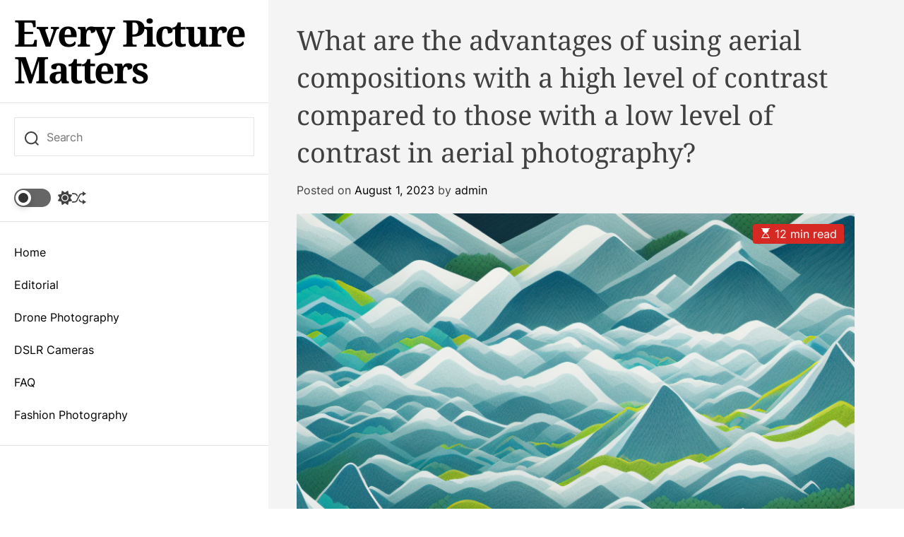

--- FILE ---
content_type: text/html; charset=UTF-8
request_url: https://everypicturematters.com/drone-photography/what-are-the-advantages-of-using-aerial-compositions-with-a-high-level-of-contrast-compared-to-those-with-a-low-level-of-contrast-in-aerial-photography/
body_size: 19875
content:
<!doctype html>
<html lang="en-US">
<head>
    <meta charset="UTF-8">
    <meta name="viewport" content="width=device-width, initial-scale=1">
    <link rel="profile" href="https://gmpg.org/xfn/11">

    <title>What are the advantages of using aerial compositions with a high level of contrast compared to those with a low level of contrast in aerial photography? &#8211; Every Picture Matters</title>
<meta name='robots' content='max-image-preview:large' />

<!-- Google Tag Manager for WordPress by gtm4wp.com -->
<script data-cfasync="false" data-pagespeed-no-defer>
	var gtm4wp_datalayer_name = "dataLayer";
	var dataLayer = dataLayer || [];
</script>
<!-- End Google Tag Manager for WordPress by gtm4wp.com --><link rel='dns-prefetch' href='//www.googletagmanager.com' />
<link rel="alternate" type="application/rss+xml" title="Every Picture Matters &raquo; Feed" href="https://everypicturematters.com/feed/" />
<link rel="alternate" title="oEmbed (JSON)" type="application/json+oembed" href="https://everypicturematters.com/wp-json/oembed/1.0/embed?url=https%3A%2F%2Feverypicturematters.com%2Fdrone-photography%2Fwhat-are-the-advantages-of-using-aerial-compositions-with-a-high-level-of-contrast-compared-to-those-with-a-low-level-of-contrast-in-aerial-photography%2F" />
<link rel="alternate" title="oEmbed (XML)" type="text/xml+oembed" href="https://everypicturematters.com/wp-json/oembed/1.0/embed?url=https%3A%2F%2Feverypicturematters.com%2Fdrone-photography%2Fwhat-are-the-advantages-of-using-aerial-compositions-with-a-high-level-of-contrast-compared-to-those-with-a-low-level-of-contrast-in-aerial-photography%2F&#038;format=xml" />
<style id='wp-img-auto-sizes-contain-inline-css'>
img:is([sizes=auto i],[sizes^="auto," i]){contain-intrinsic-size:3000px 1500px}
/*# sourceURL=wp-img-auto-sizes-contain-inline-css */
</style>
<style id='wp-emoji-styles-inline-css'>

	img.wp-smiley, img.emoji {
		display: inline !important;
		border: none !important;
		box-shadow: none !important;
		height: 1em !important;
		width: 1em !important;
		margin: 0 0.07em !important;
		vertical-align: -0.1em !important;
		background: none !important;
		padding: 0 !important;
	}
/*# sourceURL=wp-emoji-styles-inline-css */
</style>
<style id='wp-block-library-inline-css'>
:root{--wp-block-synced-color:#7a00df;--wp-block-synced-color--rgb:122,0,223;--wp-bound-block-color:var(--wp-block-synced-color);--wp-editor-canvas-background:#ddd;--wp-admin-theme-color:#007cba;--wp-admin-theme-color--rgb:0,124,186;--wp-admin-theme-color-darker-10:#006ba1;--wp-admin-theme-color-darker-10--rgb:0,107,160.5;--wp-admin-theme-color-darker-20:#005a87;--wp-admin-theme-color-darker-20--rgb:0,90,135;--wp-admin-border-width-focus:2px}@media (min-resolution:192dpi){:root{--wp-admin-border-width-focus:1.5px}}.wp-element-button{cursor:pointer}:root .has-very-light-gray-background-color{background-color:#eee}:root .has-very-dark-gray-background-color{background-color:#313131}:root .has-very-light-gray-color{color:#eee}:root .has-very-dark-gray-color{color:#313131}:root .has-vivid-green-cyan-to-vivid-cyan-blue-gradient-background{background:linear-gradient(135deg,#00d084,#0693e3)}:root .has-purple-crush-gradient-background{background:linear-gradient(135deg,#34e2e4,#4721fb 50%,#ab1dfe)}:root .has-hazy-dawn-gradient-background{background:linear-gradient(135deg,#faaca8,#dad0ec)}:root .has-subdued-olive-gradient-background{background:linear-gradient(135deg,#fafae1,#67a671)}:root .has-atomic-cream-gradient-background{background:linear-gradient(135deg,#fdd79a,#004a59)}:root .has-nightshade-gradient-background{background:linear-gradient(135deg,#330968,#31cdcf)}:root .has-midnight-gradient-background{background:linear-gradient(135deg,#020381,#2874fc)}:root{--wp--preset--font-size--normal:16px;--wp--preset--font-size--huge:42px}.has-regular-font-size{font-size:1em}.has-larger-font-size{font-size:2.625em}.has-normal-font-size{font-size:var(--wp--preset--font-size--normal)}.has-huge-font-size{font-size:var(--wp--preset--font-size--huge)}.has-text-align-center{text-align:center}.has-text-align-left{text-align:left}.has-text-align-right{text-align:right}.has-fit-text{white-space:nowrap!important}#end-resizable-editor-section{display:none}.aligncenter{clear:both}.items-justified-left{justify-content:flex-start}.items-justified-center{justify-content:center}.items-justified-right{justify-content:flex-end}.items-justified-space-between{justify-content:space-between}.screen-reader-text{border:0;clip-path:inset(50%);height:1px;margin:-1px;overflow:hidden;padding:0;position:absolute;width:1px;word-wrap:normal!important}.screen-reader-text:focus{background-color:#ddd;clip-path:none;color:#444;display:block;font-size:1em;height:auto;left:5px;line-height:normal;padding:15px 23px 14px;text-decoration:none;top:5px;width:auto;z-index:100000}html :where(.has-border-color){border-style:solid}html :where([style*=border-top-color]){border-top-style:solid}html :where([style*=border-right-color]){border-right-style:solid}html :where([style*=border-bottom-color]){border-bottom-style:solid}html :where([style*=border-left-color]){border-left-style:solid}html :where([style*=border-width]){border-style:solid}html :where([style*=border-top-width]){border-top-style:solid}html :where([style*=border-right-width]){border-right-style:solid}html :where([style*=border-bottom-width]){border-bottom-style:solid}html :where([style*=border-left-width]){border-left-style:solid}html :where(img[class*=wp-image-]){height:auto;max-width:100%}:where(figure){margin:0 0 1em}html :where(.is-position-sticky){--wp-admin--admin-bar--position-offset:var(--wp-admin--admin-bar--height,0px)}@media screen and (max-width:600px){html :where(.is-position-sticky){--wp-admin--admin-bar--position-offset:0px}}

/*# sourceURL=wp-block-library-inline-css */
</style><style id='wp-block-heading-inline-css'>
h1:where(.wp-block-heading).has-background,h2:where(.wp-block-heading).has-background,h3:where(.wp-block-heading).has-background,h4:where(.wp-block-heading).has-background,h5:where(.wp-block-heading).has-background,h6:where(.wp-block-heading).has-background{padding:1.25em 2.375em}h1.has-text-align-left[style*=writing-mode]:where([style*=vertical-lr]),h1.has-text-align-right[style*=writing-mode]:where([style*=vertical-rl]),h2.has-text-align-left[style*=writing-mode]:where([style*=vertical-lr]),h2.has-text-align-right[style*=writing-mode]:where([style*=vertical-rl]),h3.has-text-align-left[style*=writing-mode]:where([style*=vertical-lr]),h3.has-text-align-right[style*=writing-mode]:where([style*=vertical-rl]),h4.has-text-align-left[style*=writing-mode]:where([style*=vertical-lr]),h4.has-text-align-right[style*=writing-mode]:where([style*=vertical-rl]),h5.has-text-align-left[style*=writing-mode]:where([style*=vertical-lr]),h5.has-text-align-right[style*=writing-mode]:where([style*=vertical-rl]),h6.has-text-align-left[style*=writing-mode]:where([style*=vertical-lr]),h6.has-text-align-right[style*=writing-mode]:where([style*=vertical-rl]){rotate:180deg}
/*# sourceURL=https://everypicturematters.com/wp-includes/blocks/heading/style.min.css */
</style>
<style id='wp-block-latest-posts-inline-css'>
.wp-block-latest-posts{box-sizing:border-box}.wp-block-latest-posts.alignleft{margin-right:2em}.wp-block-latest-posts.alignright{margin-left:2em}.wp-block-latest-posts.wp-block-latest-posts__list{list-style:none}.wp-block-latest-posts.wp-block-latest-posts__list li{clear:both;overflow-wrap:break-word}.wp-block-latest-posts.is-grid{display:flex;flex-wrap:wrap}.wp-block-latest-posts.is-grid li{margin:0 1.25em 1.25em 0;width:100%}@media (min-width:600px){.wp-block-latest-posts.columns-2 li{width:calc(50% - .625em)}.wp-block-latest-posts.columns-2 li:nth-child(2n){margin-right:0}.wp-block-latest-posts.columns-3 li{width:calc(33.33333% - .83333em)}.wp-block-latest-posts.columns-3 li:nth-child(3n){margin-right:0}.wp-block-latest-posts.columns-4 li{width:calc(25% - .9375em)}.wp-block-latest-posts.columns-4 li:nth-child(4n){margin-right:0}.wp-block-latest-posts.columns-5 li{width:calc(20% - 1em)}.wp-block-latest-posts.columns-5 li:nth-child(5n){margin-right:0}.wp-block-latest-posts.columns-6 li{width:calc(16.66667% - 1.04167em)}.wp-block-latest-posts.columns-6 li:nth-child(6n){margin-right:0}}:root :where(.wp-block-latest-posts.is-grid){padding:0}:root :where(.wp-block-latest-posts.wp-block-latest-posts__list){padding-left:0}.wp-block-latest-posts__post-author,.wp-block-latest-posts__post-date{display:block;font-size:.8125em}.wp-block-latest-posts__post-excerpt,.wp-block-latest-posts__post-full-content{margin-bottom:1em;margin-top:.5em}.wp-block-latest-posts__featured-image a{display:inline-block}.wp-block-latest-posts__featured-image img{height:auto;max-width:100%;width:auto}.wp-block-latest-posts__featured-image.alignleft{float:left;margin-right:1em}.wp-block-latest-posts__featured-image.alignright{float:right;margin-left:1em}.wp-block-latest-posts__featured-image.aligncenter{margin-bottom:1em;text-align:center}
/*# sourceURL=https://everypicturematters.com/wp-includes/blocks/latest-posts/style.min.css */
</style>
<style id='wp-block-search-inline-css'>
.wp-block-search__button{margin-left:10px;word-break:normal}.wp-block-search__button.has-icon{line-height:0}.wp-block-search__button svg{height:1.25em;min-height:24px;min-width:24px;width:1.25em;fill:currentColor;vertical-align:text-bottom}:where(.wp-block-search__button){border:1px solid #ccc;padding:6px 10px}.wp-block-search__inside-wrapper{display:flex;flex:auto;flex-wrap:nowrap;max-width:100%}.wp-block-search__label{width:100%}.wp-block-search.wp-block-search__button-only .wp-block-search__button{box-sizing:border-box;display:flex;flex-shrink:0;justify-content:center;margin-left:0;max-width:100%}.wp-block-search.wp-block-search__button-only .wp-block-search__inside-wrapper{min-width:0!important;transition-property:width}.wp-block-search.wp-block-search__button-only .wp-block-search__input{flex-basis:100%;transition-duration:.3s}.wp-block-search.wp-block-search__button-only.wp-block-search__searchfield-hidden,.wp-block-search.wp-block-search__button-only.wp-block-search__searchfield-hidden .wp-block-search__inside-wrapper{overflow:hidden}.wp-block-search.wp-block-search__button-only.wp-block-search__searchfield-hidden .wp-block-search__input{border-left-width:0!important;border-right-width:0!important;flex-basis:0;flex-grow:0;margin:0;min-width:0!important;padding-left:0!important;padding-right:0!important;width:0!important}:where(.wp-block-search__input){appearance:none;border:1px solid #949494;flex-grow:1;font-family:inherit;font-size:inherit;font-style:inherit;font-weight:inherit;letter-spacing:inherit;line-height:inherit;margin-left:0;margin-right:0;min-width:3rem;padding:8px;text-decoration:unset!important;text-transform:inherit}:where(.wp-block-search__button-inside .wp-block-search__inside-wrapper){background-color:#fff;border:1px solid #949494;box-sizing:border-box;padding:4px}:where(.wp-block-search__button-inside .wp-block-search__inside-wrapper) .wp-block-search__input{border:none;border-radius:0;padding:0 4px}:where(.wp-block-search__button-inside .wp-block-search__inside-wrapper) .wp-block-search__input:focus{outline:none}:where(.wp-block-search__button-inside .wp-block-search__inside-wrapper) :where(.wp-block-search__button){padding:4px 8px}.wp-block-search.aligncenter .wp-block-search__inside-wrapper{margin:auto}.wp-block[data-align=right] .wp-block-search.wp-block-search__button-only .wp-block-search__inside-wrapper{float:right}
/*# sourceURL=https://everypicturematters.com/wp-includes/blocks/search/style.min.css */
</style>
<style id='wp-block-search-theme-inline-css'>
.wp-block-search .wp-block-search__label{font-weight:700}.wp-block-search__button{border:1px solid #ccc;padding:.375em .625em}
/*# sourceURL=https://everypicturematters.com/wp-includes/blocks/search/theme.min.css */
</style>
<style id='wp-block-group-inline-css'>
.wp-block-group{box-sizing:border-box}:where(.wp-block-group.wp-block-group-is-layout-constrained){position:relative}
/*# sourceURL=https://everypicturematters.com/wp-includes/blocks/group/style.min.css */
</style>
<style id='wp-block-group-theme-inline-css'>
:where(.wp-block-group.has-background){padding:1.25em 2.375em}
/*# sourceURL=https://everypicturematters.com/wp-includes/blocks/group/theme.min.css */
</style>
<style id='wp-block-paragraph-inline-css'>
.is-small-text{font-size:.875em}.is-regular-text{font-size:1em}.is-large-text{font-size:2.25em}.is-larger-text{font-size:3em}.has-drop-cap:not(:focus):first-letter{float:left;font-size:8.4em;font-style:normal;font-weight:100;line-height:.68;margin:.05em .1em 0 0;text-transform:uppercase}body.rtl .has-drop-cap:not(:focus):first-letter{float:none;margin-left:.1em}p.has-drop-cap.has-background{overflow:hidden}:root :where(p.has-background){padding:1.25em 2.375em}:where(p.has-text-color:not(.has-link-color)) a{color:inherit}p.has-text-align-left[style*="writing-mode:vertical-lr"],p.has-text-align-right[style*="writing-mode:vertical-rl"]{rotate:180deg}
/*# sourceURL=https://everypicturematters.com/wp-includes/blocks/paragraph/style.min.css */
</style>
<style id='global-styles-inline-css'>
:root{--wp--preset--aspect-ratio--square: 1;--wp--preset--aspect-ratio--4-3: 4/3;--wp--preset--aspect-ratio--3-4: 3/4;--wp--preset--aspect-ratio--3-2: 3/2;--wp--preset--aspect-ratio--2-3: 2/3;--wp--preset--aspect-ratio--16-9: 16/9;--wp--preset--aspect-ratio--9-16: 9/16;--wp--preset--color--black: #000000;--wp--preset--color--cyan-bluish-gray: #abb8c3;--wp--preset--color--white: #ffffff;--wp--preset--color--pale-pink: #f78da7;--wp--preset--color--vivid-red: #cf2e2e;--wp--preset--color--luminous-vivid-orange: #ff6900;--wp--preset--color--luminous-vivid-amber: #fcb900;--wp--preset--color--light-green-cyan: #7bdcb5;--wp--preset--color--vivid-green-cyan: #00d084;--wp--preset--color--pale-cyan-blue: #8ed1fc;--wp--preset--color--vivid-cyan-blue: #0693e3;--wp--preset--color--vivid-purple: #9b51e0;--wp--preset--gradient--vivid-cyan-blue-to-vivid-purple: linear-gradient(135deg,rgb(6,147,227) 0%,rgb(155,81,224) 100%);--wp--preset--gradient--light-green-cyan-to-vivid-green-cyan: linear-gradient(135deg,rgb(122,220,180) 0%,rgb(0,208,130) 100%);--wp--preset--gradient--luminous-vivid-amber-to-luminous-vivid-orange: linear-gradient(135deg,rgb(252,185,0) 0%,rgb(255,105,0) 100%);--wp--preset--gradient--luminous-vivid-orange-to-vivid-red: linear-gradient(135deg,rgb(255,105,0) 0%,rgb(207,46,46) 100%);--wp--preset--gradient--very-light-gray-to-cyan-bluish-gray: linear-gradient(135deg,rgb(238,238,238) 0%,rgb(169,184,195) 100%);--wp--preset--gradient--cool-to-warm-spectrum: linear-gradient(135deg,rgb(74,234,220) 0%,rgb(151,120,209) 20%,rgb(207,42,186) 40%,rgb(238,44,130) 60%,rgb(251,105,98) 80%,rgb(254,248,76) 100%);--wp--preset--gradient--blush-light-purple: linear-gradient(135deg,rgb(255,206,236) 0%,rgb(152,150,240) 100%);--wp--preset--gradient--blush-bordeaux: linear-gradient(135deg,rgb(254,205,165) 0%,rgb(254,45,45) 50%,rgb(107,0,62) 100%);--wp--preset--gradient--luminous-dusk: linear-gradient(135deg,rgb(255,203,112) 0%,rgb(199,81,192) 50%,rgb(65,88,208) 100%);--wp--preset--gradient--pale-ocean: linear-gradient(135deg,rgb(255,245,203) 0%,rgb(182,227,212) 50%,rgb(51,167,181) 100%);--wp--preset--gradient--electric-grass: linear-gradient(135deg,rgb(202,248,128) 0%,rgb(113,206,126) 100%);--wp--preset--gradient--midnight: linear-gradient(135deg,rgb(2,3,129) 0%,rgb(40,116,252) 100%);--wp--preset--font-size--small: 13px;--wp--preset--font-size--medium: 20px;--wp--preset--font-size--large: 36px;--wp--preset--font-size--x-large: 42px;--wp--preset--spacing--20: 0.44rem;--wp--preset--spacing--30: 0.67rem;--wp--preset--spacing--40: 1rem;--wp--preset--spacing--50: 1.5rem;--wp--preset--spacing--60: 2.25rem;--wp--preset--spacing--70: 3.38rem;--wp--preset--spacing--80: 5.06rem;--wp--preset--shadow--natural: 6px 6px 9px rgba(0, 0, 0, 0.2);--wp--preset--shadow--deep: 12px 12px 50px rgba(0, 0, 0, 0.4);--wp--preset--shadow--sharp: 6px 6px 0px rgba(0, 0, 0, 0.2);--wp--preset--shadow--outlined: 6px 6px 0px -3px rgb(255, 255, 255), 6px 6px rgb(0, 0, 0);--wp--preset--shadow--crisp: 6px 6px 0px rgb(0, 0, 0);}:where(.is-layout-flex){gap: 0.5em;}:where(.is-layout-grid){gap: 0.5em;}body .is-layout-flex{display: flex;}.is-layout-flex{flex-wrap: wrap;align-items: center;}.is-layout-flex > :is(*, div){margin: 0;}body .is-layout-grid{display: grid;}.is-layout-grid > :is(*, div){margin: 0;}:where(.wp-block-columns.is-layout-flex){gap: 2em;}:where(.wp-block-columns.is-layout-grid){gap: 2em;}:where(.wp-block-post-template.is-layout-flex){gap: 1.25em;}:where(.wp-block-post-template.is-layout-grid){gap: 1.25em;}.has-black-color{color: var(--wp--preset--color--black) !important;}.has-cyan-bluish-gray-color{color: var(--wp--preset--color--cyan-bluish-gray) !important;}.has-white-color{color: var(--wp--preset--color--white) !important;}.has-pale-pink-color{color: var(--wp--preset--color--pale-pink) !important;}.has-vivid-red-color{color: var(--wp--preset--color--vivid-red) !important;}.has-luminous-vivid-orange-color{color: var(--wp--preset--color--luminous-vivid-orange) !important;}.has-luminous-vivid-amber-color{color: var(--wp--preset--color--luminous-vivid-amber) !important;}.has-light-green-cyan-color{color: var(--wp--preset--color--light-green-cyan) !important;}.has-vivid-green-cyan-color{color: var(--wp--preset--color--vivid-green-cyan) !important;}.has-pale-cyan-blue-color{color: var(--wp--preset--color--pale-cyan-blue) !important;}.has-vivid-cyan-blue-color{color: var(--wp--preset--color--vivid-cyan-blue) !important;}.has-vivid-purple-color{color: var(--wp--preset--color--vivid-purple) !important;}.has-black-background-color{background-color: var(--wp--preset--color--black) !important;}.has-cyan-bluish-gray-background-color{background-color: var(--wp--preset--color--cyan-bluish-gray) !important;}.has-white-background-color{background-color: var(--wp--preset--color--white) !important;}.has-pale-pink-background-color{background-color: var(--wp--preset--color--pale-pink) !important;}.has-vivid-red-background-color{background-color: var(--wp--preset--color--vivid-red) !important;}.has-luminous-vivid-orange-background-color{background-color: var(--wp--preset--color--luminous-vivid-orange) !important;}.has-luminous-vivid-amber-background-color{background-color: var(--wp--preset--color--luminous-vivid-amber) !important;}.has-light-green-cyan-background-color{background-color: var(--wp--preset--color--light-green-cyan) !important;}.has-vivid-green-cyan-background-color{background-color: var(--wp--preset--color--vivid-green-cyan) !important;}.has-pale-cyan-blue-background-color{background-color: var(--wp--preset--color--pale-cyan-blue) !important;}.has-vivid-cyan-blue-background-color{background-color: var(--wp--preset--color--vivid-cyan-blue) !important;}.has-vivid-purple-background-color{background-color: var(--wp--preset--color--vivid-purple) !important;}.has-black-border-color{border-color: var(--wp--preset--color--black) !important;}.has-cyan-bluish-gray-border-color{border-color: var(--wp--preset--color--cyan-bluish-gray) !important;}.has-white-border-color{border-color: var(--wp--preset--color--white) !important;}.has-pale-pink-border-color{border-color: var(--wp--preset--color--pale-pink) !important;}.has-vivid-red-border-color{border-color: var(--wp--preset--color--vivid-red) !important;}.has-luminous-vivid-orange-border-color{border-color: var(--wp--preset--color--luminous-vivid-orange) !important;}.has-luminous-vivid-amber-border-color{border-color: var(--wp--preset--color--luminous-vivid-amber) !important;}.has-light-green-cyan-border-color{border-color: var(--wp--preset--color--light-green-cyan) !important;}.has-vivid-green-cyan-border-color{border-color: var(--wp--preset--color--vivid-green-cyan) !important;}.has-pale-cyan-blue-border-color{border-color: var(--wp--preset--color--pale-cyan-blue) !important;}.has-vivid-cyan-blue-border-color{border-color: var(--wp--preset--color--vivid-cyan-blue) !important;}.has-vivid-purple-border-color{border-color: var(--wp--preset--color--vivid-purple) !important;}.has-vivid-cyan-blue-to-vivid-purple-gradient-background{background: var(--wp--preset--gradient--vivid-cyan-blue-to-vivid-purple) !important;}.has-light-green-cyan-to-vivid-green-cyan-gradient-background{background: var(--wp--preset--gradient--light-green-cyan-to-vivid-green-cyan) !important;}.has-luminous-vivid-amber-to-luminous-vivid-orange-gradient-background{background: var(--wp--preset--gradient--luminous-vivid-amber-to-luminous-vivid-orange) !important;}.has-luminous-vivid-orange-to-vivid-red-gradient-background{background: var(--wp--preset--gradient--luminous-vivid-orange-to-vivid-red) !important;}.has-very-light-gray-to-cyan-bluish-gray-gradient-background{background: var(--wp--preset--gradient--very-light-gray-to-cyan-bluish-gray) !important;}.has-cool-to-warm-spectrum-gradient-background{background: var(--wp--preset--gradient--cool-to-warm-spectrum) !important;}.has-blush-light-purple-gradient-background{background: var(--wp--preset--gradient--blush-light-purple) !important;}.has-blush-bordeaux-gradient-background{background: var(--wp--preset--gradient--blush-bordeaux) !important;}.has-luminous-dusk-gradient-background{background: var(--wp--preset--gradient--luminous-dusk) !important;}.has-pale-ocean-gradient-background{background: var(--wp--preset--gradient--pale-ocean) !important;}.has-electric-grass-gradient-background{background: var(--wp--preset--gradient--electric-grass) !important;}.has-midnight-gradient-background{background: var(--wp--preset--gradient--midnight) !important;}.has-small-font-size{font-size: var(--wp--preset--font-size--small) !important;}.has-medium-font-size{font-size: var(--wp--preset--font-size--medium) !important;}.has-large-font-size{font-size: var(--wp--preset--font-size--large) !important;}.has-x-large-font-size{font-size: var(--wp--preset--font-size--x-large) !important;}
/*# sourceURL=global-styles-inline-css */
</style>

<style id='classic-theme-styles-inline-css'>
/*! This file is auto-generated */
.wp-block-button__link{color:#fff;background-color:#32373c;border-radius:9999px;box-shadow:none;text-decoration:none;padding:calc(.667em + 2px) calc(1.333em + 2px);font-size:1.125em}.wp-block-file__button{background:#32373c;color:#fff;text-decoration:none}
/*# sourceURL=/wp-includes/css/classic-themes.min.css */
</style>
<link rel='stylesheet' id='ez-toc-css' href='https://everypicturematters.com/wp-content/plugins/easy-table-of-contents/assets/css/screen.min.css?ver=2.0.80' media='all' />
<style id='ez-toc-inline-css'>
div#ez-toc-container .ez-toc-title {font-size: 120%;}div#ez-toc-container .ez-toc-title {font-weight: 500;}div#ez-toc-container ul li , div#ez-toc-container ul li a {font-size: 95%;}div#ez-toc-container ul li , div#ez-toc-container ul li a {font-weight: 500;}div#ez-toc-container nav ul ul li {font-size: 90%;}.ez-toc-box-title {font-weight: bold; margin-bottom: 10px; text-align: center; text-transform: uppercase; letter-spacing: 1px; color: #666; padding-bottom: 5px;position:absolute;top:-4%;left:5%;background-color: inherit;transition: top 0.3s ease;}.ez-toc-box-title.toc-closed {top:-25%;}
.ez-toc-container-direction {direction: ltr;}.ez-toc-counter ul{counter-reset: item ;}.ez-toc-counter nav ul li a::before {content: counters(item, '.', decimal) '. ';display: inline-block;counter-increment: item;flex-grow: 0;flex-shrink: 0;margin-right: .2em; float: left; }.ez-toc-widget-direction {direction: ltr;}.ez-toc-widget-container ul{counter-reset: item ;}.ez-toc-widget-container nav ul li a::before {content: counters(item, '.', decimal) '. ';display: inline-block;counter-increment: item;flex-grow: 0;flex-shrink: 0;margin-right: .2em; float: left; }
/*# sourceURL=ez-toc-inline-css */
</style>
<link rel='stylesheet' id='blogauthor-google-fonts-css' href='https://everypicturematters.com/wp-content/fonts/716b74c90a5fbdb73297bc5ab37e2cb8.css?ver=1.0.0' media='all' />
<link rel='stylesheet' id='swiper-style-css' href='https://everypicturematters.com/wp-content/themes/blogauthor/assets/css/swiper-bundle.min.css?ver=1.0.0' media='all' />
<link rel='stylesheet' id='blogauthor-style-css' href='https://everypicturematters.com/wp-content/themes/blogauthor/style.css?ver=1.0.0' media='all' />
<style id='blogauthor-style-inline-css'>

        
                                                
        
        
/*# sourceURL=blogauthor-style-inline-css */
</style>
<link rel='stylesheet' id='blogauthor-night-style-css' href='https://everypicturematters.com/wp-content/themes/blogauthor/assets/css/dark-mode.css?ver=1.0.0' media='all' />
<style id='blogauthor-night-style-inline-css'>
                                
/*# sourceURL=blogauthor-night-style-inline-css */
</style>
<script src="https://everypicturematters.com/wp-includes/js/jquery/jquery.min.js?ver=3.7.1" id="jquery-core-js"></script>
<script src="https://everypicturematters.com/wp-includes/js/jquery/jquery-migrate.min.js?ver=3.4.1" id="jquery-migrate-js"></script>

<!-- Google tag (gtag.js) snippet added by Site Kit -->
<!-- Google Analytics snippet added by Site Kit -->
<script src="https://www.googletagmanager.com/gtag/js?id=GT-WVC7MGW" id="google_gtagjs-js" async></script>
<script id="google_gtagjs-js-after">
window.dataLayer = window.dataLayer || [];function gtag(){dataLayer.push(arguments);}
gtag("set","linker",{"domains":["everypicturematters.com"]});
gtag("js", new Date());
gtag("set", "developer_id.dZTNiMT", true);
gtag("config", "GT-WVC7MGW");
//# sourceURL=google_gtagjs-js-after
</script>
<link rel="https://api.w.org/" href="https://everypicturematters.com/wp-json/" /><link rel="alternate" title="JSON" type="application/json" href="https://everypicturematters.com/wp-json/wp/v2/posts/2680" /><link rel="EditURI" type="application/rsd+xml" title="RSD" href="https://everypicturematters.com/xmlrpc.php?rsd" />
<meta name="generator" content="WordPress 6.9" />
<link rel="canonical" href="https://everypicturematters.com/drone-photography/what-are-the-advantages-of-using-aerial-compositions-with-a-high-level-of-contrast-compared-to-those-with-a-low-level-of-contrast-in-aerial-photography/" />
<link rel='shortlink' href='https://everypicturematters.com/?p=2680' />
<meta name="generator" content="Site Kit by Google 1.170.0" />
<!-- Google Tag Manager for WordPress by gtm4wp.com -->
<!-- GTM Container placement set to footer -->
<script data-cfasync="false" data-pagespeed-no-defer>
</script>
<!-- End Google Tag Manager for WordPress by gtm4wp.com -->    <script type="text/javascript">
        let storageKey = 'theme-preference';

        let getColorPreference = function () {
            if (localStorage.getItem(storageKey)) {
                return localStorage.getItem(storageKey);
            } else {
                return window.matchMedia('(prefers-color-scheme: dark)').matches ? 'dark' : 'light';
            }
        };

        let theme = {
            value: getColorPreference()
        };

        let setPreference = function () {
            localStorage.setItem(storageKey, theme.value);
            reflectPreference();
        };

        let reflectPreference = function () {
            document.firstElementChild.setAttribute("data-theme", theme.value);
            let toggleButtons = document.querySelectorAll(".theme-button-colormode");
            toggleButtons.forEach(function (button) {
                button.setAttribute("aria-label", theme.value);
            });
        };

        // Set early so no page flashes / CSS is made aware
        reflectPreference();

        window.addEventListener('load', function () {
            reflectPreference();
            let toggleButtons = document.querySelectorAll(".theme-button-colormode");
            toggleButtons.forEach(function (button) {
                button.addEventListener("click", function () {
                    theme.value = theme.value === 'light' ? 'dark' : 'light';
                    setPreference();
                });
            });
        });

        // Sync with system changes
        window.matchMedia('(prefers-color-scheme: dark)').addEventListener('change', function ({ matches: isDark }) {
            theme.value = isDark ? 'dark' : 'light';
            setPreference();
        });

    </script>
    </head>

<body class="wp-singular post-template-default single single-post postid-2680 single-format-standard wp-embed-responsive wp-theme-blogauthor  blogauthor-header_style_1 header-style-aside blogauthor-dark-mode has-sidebar right-sidebar">



<div id="page" class="site">

        <div id="theme-preloader-initialize" class="theme-preloader">
        <div class="theme-preloader-spinner theme-preloader-spinner-4">
            <div class="theme-preloader-throbber"></div>
        </div>
    </div>
    
    
    
    <a class="skip-link screen-reader-text" href="#primary">Skip to content</a>

    <div class="site-content-area">

    
    
<header id="masthead" class="site-header theme-site-header header-has-height-none "  role="banner">
    
<div class="site-header-components">
    <div class="site-header-items">



        <div class="header-individual-component branding-components">
            <div class="site-branding">
                <div class="site-title">
            <a href="https://everypicturematters.com/" rel="home">Every Picture Matters</a>
        </div>
        </div><!-- .site-branding -->            <div class="branding-components-extras hide-on-desktop">
                                    <button class="theme-button theme-button-transparent theme-button-colormode" title="Toggle light/dark mode" aria-label="auto" aria-live="polite">
                        <span class="screen-reader-text">Switch color mode</span>
                        <span id="colormode-switch-area">
                            <span class="mode-icon-change"></span>
                        </span>
                    </button>
                
                <button id="theme-toggle-offcanvas-button" class="hide-on-desktop theme-button theme-button-transparent theme-button-offcanvas" aria-expanded="false" aria-controls="theme-offcanvas-navigation">
                    <span class="screen-reader-text">Menu</span>
                    <span class="toggle-icon"><svg class="svg-icon" aria-hidden="true" role="img" focusable="false" xmlns="http://www.w3.org/2000/svg" width="20" height="20" viewBox="0 0 20 20"><path fill="currentColor" d="M1 3v2h18V3zm0 8h18V9H1zm0 6h18v-2H1z" /></svg></span>
                </button>

                <button id="theme-toggle-search-button" class="theme-button theme-button-transparent theme-button-search" aria-expanded="false" aria-controls="theme-header-search">
                    <span class="screen-reader-text">Search</span>
                    <svg class="svg-icon" aria-hidden="true" role="img" focusable="false" xmlns="http://www.w3.org/2000/svg" width="23" height="23" viewBox="0 0 23 23"><path fill="currentColor" d="M38.710696,48.0601792 L43,52.3494831 L41.3494831,54 L37.0601792,49.710696 C35.2632422,51.1481185 32.9839107,52.0076499 30.5038249,52.0076499 C24.7027226,52.0076499 20,47.3049272 20,41.5038249 C20,35.7027226 24.7027226,31 30.5038249,31 C36.3049272,31 41.0076499,35.7027226 41.0076499,41.5038249 C41.0076499,43.9839107 40.1481185,46.2632422 38.710696,48.0601792 Z M36.3875844,47.1716785 C37.8030221,45.7026647 38.6734666,43.7048964 38.6734666,41.5038249 C38.6734666,36.9918565 35.0157934,33.3341833 30.5038249,33.3341833 C25.9918565,33.3341833 22.3341833,36.9918565 22.3341833,41.5038249 C22.3341833,46.0157934 25.9918565,49.6734666 30.5038249,49.6734666 C32.7048964,49.6734666 34.7026647,48.8030221 36.1716785,47.3875844 C36.2023931,47.347638 36.2360451,47.3092237 36.2726343,47.2726343 C36.3092237,47.2360451 36.347638,47.2023931 36.3875844,47.1716785 Z" transform="translate(-20 -31)" /></svg>                </button>

            </div>
        </div>

        <div class="hide-on-tablet hide-on-mobile">
            <div class="header-individual-component search-components">
                <form role="search" method="get" class="search-form-default" action="https://everypicturematters.com/">
    <label>
        <input type="search" class="search-field-default" placeholder="Search" value="" name="s">
        <svg class="svg-icon" aria-hidden="true" role="img" focusable="false" xmlns="http://www.w3.org/2000/svg" width="23" height="23" viewBox="0 0 23 23"><path fill="currentColor" d="M38.710696,48.0601792 L43,52.3494831 L41.3494831,54 L37.0601792,49.710696 C35.2632422,51.1481185 32.9839107,52.0076499 30.5038249,52.0076499 C24.7027226,52.0076499 20,47.3049272 20,41.5038249 C20,35.7027226 24.7027226,31 30.5038249,31 C36.3049272,31 41.0076499,35.7027226 41.0076499,41.5038249 C41.0076499,43.9839107 40.1481185,46.2632422 38.710696,48.0601792 Z M36.3875844,47.1716785 C37.8030221,45.7026647 38.6734666,43.7048964 38.6734666,41.5038249 C38.6734666,36.9918565 35.0157934,33.3341833 30.5038249,33.3341833 C25.9918565,33.3341833 22.3341833,36.9918565 22.3341833,41.5038249 C22.3341833,46.0157934 25.9918565,49.6734666 30.5038249,49.6734666 C32.7048964,49.6734666 34.7026647,48.8030221 36.1716785,47.3875844 C36.2023931,47.347638 36.2360451,47.3092237 36.2726343,47.2726343 C36.3092237,47.2360451 36.347638,47.2023931 36.3875844,47.1716785 Z" transform="translate(-20 -31)" /></svg>    </label>
</form>            </div>

            <div class="header-individual-component extras-components">
                                    <button class="theme-button theme-button-transparent theme-button-colormode" title="Toggle light/dark mode" aria-label="auto" aria-live="polite">
                        <span class="screen-reader-text">Switch color mode</span>
                        <span id="colormode-switch-area">
                            <span id="mode-icon-switch"></span>
                            <span class="mode-icon-change"></span>
                        </span>
                    </button>
                
                
                                        <a href="https://everypicturematters.com/editorial/gopro-speargun-mount/"
                           class="theme-button theme-button-transparent theme-button-shuffle">
                            <span class="screen-reader-text">Shuffle</span>
                            <svg class="svg-icon" aria-hidden="true" role="img" focusable="false" xmlns="http://www.w3.org/2000/svg" width="24" height="24" viewBox="0 0 24 24"><path fill="currentColor" d="M18 9v-3c-1 0-3.308-.188-4.506 2.216l-4.218 8.461c-1.015 2.036-3.094 3.323-5.37 3.323h-3.906v-2h3.906c1.517 0 2.903-.858 3.58-2.216l4.218-8.461c1.356-2.721 3.674-3.323 6.296-3.323v-3l6 4-6 4zm-9.463 1.324l1.117-2.242c-1.235-2.479-2.899-4.082-5.748-4.082h-3.906v2h3.906c2.872 0 3.644 2.343 4.631 4.324zm15.463 8.676l-6-4v3c-3.78 0-4.019-1.238-5.556-4.322l-1.118 2.241c1.021 2.049 2.1 4.081 6.674 4.081v3l6-4z" /></svg>                        </a>
                                    </div>

            <div class="header-individual-component main-nav-components">
                <nav aria-label="Mobile" role="navigation">
                    <ul id="theme-offcanvas-navigation" class="theme-offcanvas-menu reset-list-style">
                        
                            <li id="menu-item-8" class="menu-item menu-item-type-custom menu-item-object-custom menu-item-home menu-item-8"><div class="ancestor-wrapper"><a href="https://everypicturematters.com/">Home</a></div><!-- .ancestor-wrapper --></li>
<li id="menu-item-12" class="menu-item menu-item-type-taxonomy menu-item-object-category menu-item-12"><div class="ancestor-wrapper"><a href="https://everypicturematters.com/category/editorial/">Editorial</a></div><!-- .ancestor-wrapper --></li>
<li id="menu-item-6370" class="menu-item menu-item-type-taxonomy menu-item-object-category current-post-ancestor current-menu-parent current-post-parent menu-item-6370"><div class="ancestor-wrapper"><a href="https://everypicturematters.com/category/drone-photography/">Drone Photography</a></div><!-- .ancestor-wrapper --></li>
<li id="menu-item-6371" class="menu-item menu-item-type-taxonomy menu-item-object-category menu-item-6371"><div class="ancestor-wrapper"><a href="https://everypicturematters.com/category/dslr-cameras/">DSLR Cameras</a></div><!-- .ancestor-wrapper --></li>
<li id="menu-item-6373" class="menu-item menu-item-type-taxonomy menu-item-object-category menu-item-6373"><div class="ancestor-wrapper"><a href="https://everypicturematters.com/category/faq/">FAQ</a></div><!-- .ancestor-wrapper --></li>
<li id="menu-item-6374" class="menu-item menu-item-type-taxonomy menu-item-object-category menu-item-6374"><div class="ancestor-wrapper"><a href="https://everypicturematters.com/category/fashion-photography/">Fashion Photography</a></div><!-- .ancestor-wrapper --></li>

                            
                    </ul><!-- .theme-offcanvas-navigation -->
                </nav>
            </div>

            

            
        </div>
    </div>
</div></header><!-- #masthead -->
    <div class="main-page-wrapper">
    
    
    <main id="site-content" role="main">
        <div class="wrapper">
            <div id="primary" class="content-area theme-sticky-component">

                
<article id="post-2680" class="post-2680 post type-post status-publish format-standard has-post-thumbnail hentry category-drone-photography">
				<header class="entry-header">
				<h1 class="entry-title entry-title-large">What are the advantages of using aerial compositions with a high level of contrast compared to those with a low level of contrast in aerial photography?</h1>					<div class="entry-meta">
						<span class="posted-on">Posted on <a href="https://everypicturematters.com/drone-photography/what-are-the-advantages-of-using-aerial-compositions-with-a-high-level-of-contrast-compared-to-those-with-a-low-level-of-contrast-in-aerial-photography/" rel="bookmark"><time class="entry-date published updated" datetime="2023-08-01T03:40:37+00:00">August 1, 2023</time></a></span><span class="byline"> by <span class="author vcard"><a class="url fn n" href="https://everypicturematters.com/author/everypicture/">admin</a></span></span>					</div><!-- .entry-meta -->
							</header><!-- .entry-header -->

			
            <div class="entry-image">
                <figure class="featured-media">
                    <img width="768" height="512" src="https://everypicturematters.com/wp-content/uploads/2023/06/image-1334.png" class="attachment-post-thumbnail size-post-thumbnail wp-post-image" alt="An aerial view of a landscape with a high contrast between the colors of the land and sky" decoding="async" fetchpriority="high" srcset="https://everypicturematters.com/wp-content/uploads/2023/06/image-1334.png 768w, https://everypicturematters.com/wp-content/uploads/2023/06/image-1334-300x200.png 300w" sizes="(max-width: 768px) 100vw, 768px" />                </figure>
                
        <div class="blogauthor-meta post-read-time">
            <span class="meta-icon">
                <span class="screen-reader-text">Estimated read time</span>
                <svg class="svg-icon" aria-hidden="true" role="img" focusable="false" xmlns="http://www.w3.org/2000/svg" width="16" height="16" viewBox="0 0 16 16"><path fill="currentColor" d="M2 14.5a.5.5 0 0 0 .5.5h11a.5.5 0 1 0 0-1h-1v-1a4.5 4.5 0 0 0-2.557-4.06c-.29-.139-.443-.377-.443-.59v-.7c0-.213.154-.451.443-.59A4.5 4.5 0 0 0 12.5 3V2h1a.5.5 0 0 0 0-1h-11a.5.5 0 0 0 0 1h1v1a4.5 4.5 0 0 0 2.557 4.06c.29.139.443.377.443.59v.7c0 .213-.154.451-.443.59A4.5 4.5 0 0 0 3.5 13v1h-1a.5.5 0 0 0-.5.5zm2.5-.5v-1a3.5 3.5 0 0 1 1.989-3.158c.533-.256 1.011-.79 1.011-1.491v-.702s.18.101.5.101.5-.1.5-.1v.7c0 .701.478 1.236 1.011 1.492A3.5 3.5 0 0 1 11.5 13v1h-7z" /></svg>            </span>
            <span class="meta-text">
                12 min read            </span>
        </div>
            </div><!-- .entry-image -->

        
				<div class="entry-content">
		<p>Aerial photography has become increasingly popular and influential in recent years, allowing photographers to capture stunning perspectives from above. One element that can significantly impact the visual impact of aerial compositions is contrast. By understanding the concept of contrast and exploring its impact on aerial photography, we can uncover the advantages of using compositions with a high level of contrast compared to those with a low level of contrast.</p>
<div id="ez-toc-container" class="ez-toc-v2_0_80 counter-hierarchy ez-toc-counter ez-toc-grey ez-toc-container-direction">
<div class="ez-toc-title-container">
<p class="ez-toc-title" style="cursor:inherit">Table of Contents</p>
<span class="ez-toc-title-toggle"><a href="#" class="ez-toc-pull-right ez-toc-btn ez-toc-btn-xs ez-toc-btn-default ez-toc-toggle" aria-label="Toggle Table of Content"><span class="ez-toc-js-icon-con"><span class=""><span class="eztoc-hide" style="display:none;">Toggle</span><span class="ez-toc-icon-toggle-span"><svg style="fill: #999;color:#999" xmlns="http://www.w3.org/2000/svg" class="list-377408" width="20px" height="20px" viewBox="0 0 24 24" fill="none"><path d="M6 6H4v2h2V6zm14 0H8v2h12V6zM4 11h2v2H4v-2zm16 0H8v2h12v-2zM4 16h2v2H4v-2zm16 0H8v2h12v-2z" fill="currentColor"></path></svg><svg style="fill: #999;color:#999" class="arrow-unsorted-368013" xmlns="http://www.w3.org/2000/svg" width="10px" height="10px" viewBox="0 0 24 24" version="1.2" baseProfile="tiny"><path d="M18.2 9.3l-6.2-6.3-6.2 6.3c-.2.2-.3.4-.3.7s.1.5.3.7c.2.2.4.3.7.3h11c.3 0 .5-.1.7-.3.2-.2.3-.5.3-.7s-.1-.5-.3-.7zM5.8 14.7l6.2 6.3 6.2-6.3c.2-.2.3-.5.3-.7s-.1-.5-.3-.7c-.2-.2-.4-.3-.7-.3h-11c-.3 0-.5.1-.7.3-.2.2-.3.5-.3.7s.1.5.3.7z"/></svg></span></span></span></a></span></div>
<nav><ul class='ez-toc-list ez-toc-list-level-1 ' ><li class='ez-toc-page-1 ez-toc-heading-level-2'><a class="ez-toc-link ez-toc-heading-1" href="#Understanding_the_concept_of_contrast_in_aerial_photography" >Understanding the concept of contrast in aerial photography</a></li><li class='ez-toc-page-1 ez-toc-heading-level-2'><a class="ez-toc-link ez-toc-heading-2" href="#Exploring_the_impact_of_contrast_on_aerial_compositions" >Exploring the impact of contrast on aerial compositions</a></li><li class='ez-toc-page-1 ez-toc-heading-level-2'><a class="ez-toc-link ez-toc-heading-3" href="#The_advantages_of_high_contrast_aerial_compositions_in_capturing_attention" >The advantages of high contrast aerial compositions in capturing attention</a></li><li class='ez-toc-page-1 ez-toc-heading-level-2'><a class="ez-toc-link ez-toc-heading-4" href="#Enhancing_depth_and_dimension_with_high_contrast_aerial_photography" >Enhancing depth and dimension with high contrast aerial photography</a></li><li class='ez-toc-page-1 ez-toc-heading-level-2'><a class="ez-toc-link ez-toc-heading-5" href="#How_low_contrast_aerial_compositions_create_a_subtle_and_serene_atmosphere" >How low contrast aerial compositions create a subtle and serene atmosphere</a></li><li class='ez-toc-page-1 ez-toc-heading-level-2'><a class="ez-toc-link ez-toc-heading-6" href="#The_impact_of_contrast_on_highlighting_details_in_aerial_photography" >The impact of contrast on highlighting details in aerial photography</a></li><li class='ez-toc-page-1 ez-toc-heading-level-2'><a class="ez-toc-link ez-toc-heading-7" href="#Utilizing_high_contrast_to_create_dramatic_and_dynamic_aerial_images" >Utilizing high contrast to create dramatic and dynamic aerial images</a></li><li class='ez-toc-page-1 ez-toc-heading-level-2'><a class="ez-toc-link ez-toc-heading-8" href="#Achieving_balance_and_harmony_with_low_contrast_aerial_compositions" >Achieving balance and harmony with low contrast aerial compositions</a></li><li class='ez-toc-page-1 ez-toc-heading-level-2'><a class="ez-toc-link ez-toc-heading-9" href="#The_role_of_color_in_enhancing_contrast_in_aerial_photography" >The role of color in enhancing contrast in aerial photography</a></li><li class='ez-toc-page-1 ez-toc-heading-level-2'><a class="ez-toc-link ez-toc-heading-10" href="#Creating_visual_impact_with_bold_and_vibrant_high_contrast_aerial_shots" >Creating visual impact with bold and vibrant high contrast aerial shots</a></li><li class='ez-toc-page-1 ez-toc-heading-level-2'><a class="ez-toc-link ez-toc-heading-11" href="#The_art_of_storytelling_through_contrasting_elements_in_aerial_photography" >The art of storytelling through contrasting elements in aerial photography</a></li><li class='ez-toc-page-1 ez-toc-heading-level-2'><a class="ez-toc-link ez-toc-heading-12" href="#Utilizing_low_contrast_to_evoke_emotions_and_a_sense_of_tranquility_in_aerial_images" >Utilizing low contrast to evoke emotions and a sense of tranquility in aerial images</a></li><li class='ez-toc-page-1 ez-toc-heading-level-2'><a class="ez-toc-link ez-toc-heading-13" href="#Enhancing_texture_and_patterns_with_high_contrast_aerial_compositions" >Enhancing texture and patterns with high contrast aerial compositions</a></li><li class='ez-toc-page-1 ez-toc-heading-level-2'><a class="ez-toc-link ez-toc-heading-14" href="#Balancing_light_and_dark_tones_for_striking_visuals_in_aerial_photography" >Balancing light and dark tones for striking visuals in aerial photography</a></li><li class='ez-toc-page-1 ez-toc-heading-level-2'><a class="ez-toc-link ez-toc-heading-15" href="#Exploring_different_techniques_to_control_and_manipulate_contrast_in_aerial_images" >Exploring different techniques to control and manipulate contrast in aerial images</a></li><li class='ez-toc-page-1 ez-toc-heading-level-2'><a class="ez-toc-link ez-toc-heading-16" href="#The_psychological_effects_of_contrasting_elements_in_aerial_photography" >The psychological effects of contrasting elements in aerial photography</a></li><li class='ez-toc-page-1 ez-toc-heading-level-2'><a class="ez-toc-link ez-toc-heading-17" href="#Case_studies_Comparing_the_results_of_high_and_low_contrast_compositions_in_aerial_photography" >Case studies: Comparing the results of high and low contrast compositions in aerial photography</a></li><li class='ez-toc-page-1 ez-toc-heading-level-2'><a class="ez-toc-link ez-toc-heading-18" href="#Tips_for_achieving_optimal_contrast_levels_in_your_aerial_shots" >Tips for achieving optimal contrast levels in your aerial shots</a></li><li class='ez-toc-page-1 ez-toc-heading-level-2'><a class="ez-toc-link ez-toc-heading-19" href="#Pushing_boundaries_Experimenting_with_extreme_contrast_levels_in_aerial_photography" >Pushing boundaries: Experimenting with extreme contrast levels in aerial photography</a></li></ul></nav></div>
<h2 id=2><span class="ez-toc-section" id="Understanding_the_concept_of_contrast_in_aerial_photography"></span>Understanding the concept of contrast in aerial photography<span class="ez-toc-section-end"></span></h2>
<p>Contrast refers to the difference in tones between the light and dark areas of an image. In aerial photography, contrast plays a crucial role in creating visual interest and drawing the viewer&#8217;s attention. By incorporating high contrast elements, photographers can create images that are bold, dynamic, and impactful.</p>
<p>High contrast aerial compositions make use of extreme differences between light and dark areas, resulting in strong highlights and deep shadows. This stark difference in tones creates a sense of drama and intensity in the image, making it visually striking and captivating.</p>
<h2 id=3><span class="ez-toc-section" id="Exploring_the_impact_of_contrast_on_aerial_compositions"></span>Exploring the impact of contrast on aerial compositions<span class="ez-toc-section-end"></span></h2>
<p>Contrast in aerial compositions can have a profound effect on the overall mood and atmosphere of the image. High contrast compositions tend to evoke a sense of energy, excitement, and power, making them ideal for capturing attention and creating an impact.</p>
<p>Low contrast aerial compositions, on the other hand, create a more subtle and serene atmosphere. The soft transitions between light and dark tones lend a sense of tranquility and calmness to the image, perfect for capturing peaceful landscapes or scenes.</p>
<h2 id=4><span class="ez-toc-section" id="The_advantages_of_high_contrast_aerial_compositions_in_capturing_attention"></span>The advantages of high contrast aerial compositions in capturing attention<span class="ez-toc-section-end"></span></h2>
<p>One of the significant advantages of using aerial compositions with a high level of contrast is the ability to capture attention. The stark difference between light and dark areas immediately grabs the viewer&#8217;s eye, ensuring that the subject of the image stands out prominently.</p>
<p>High contrast compositions are particularly effective in drawing attention to specific elements within the frame, such as buildings, landmarks, or natural features. By utilizing the power of contrast, photographers can guide the viewer&#8217;s gaze and emphasize the key elements they want to highlight.</p>
<h2 id=5><span class="ez-toc-section" id="Enhancing_depth_and_dimension_with_high_contrast_aerial_photography"></span>Enhancing depth and dimension with high contrast aerial photography<span class="ez-toc-section-end"></span></h2>
<p>Contrast also plays a vital role in enhancing the sense of depth and dimension in aerial photography. By incorporating a wide range of tonal values, from bright highlights to deep shadows, photographers can create a three-dimensional effect, giving the image a sense of depth and making it appear more immersive.</p>
<div style="clear:both; margin-top:0em; margin-bottom:1em;"><a href="https://everypicturematters.com/drone-photography/what-are-the-differences-between-using-flat-lighting-and-dramatic-lighting-techniques-in-aerial-compositions/" target="_blank" rel="dofollow" class="u8b40fd0934de29198982b2cffe6dede4"><!-- INLINE RELATED POSTS 1/3 //--><style> .u8b40fd0934de29198982b2cffe6dede4 { padding:0px; margin: 0; padding-top:1em!important; padding-bottom:1em!important; width:100%; display: block; font-weight:bold; background-color:#eaeaea; border:0!important; border-left:4px solid #34495E!important; text-decoration:none; } .u8b40fd0934de29198982b2cffe6dede4:active, .u8b40fd0934de29198982b2cffe6dede4:hover { opacity: 1; transition: opacity 250ms; webkit-transition: opacity 250ms; text-decoration:none; } .u8b40fd0934de29198982b2cffe6dede4 { transition: background-color 250ms; webkit-transition: background-color 250ms; opacity: 1; transition: opacity 250ms; webkit-transition: opacity 250ms; } .u8b40fd0934de29198982b2cffe6dede4 .ctaText { font-weight:bold; color:#464646; text-decoration:none; font-size: 16px; } .u8b40fd0934de29198982b2cffe6dede4 .postTitle { color:#000000; text-decoration: underline!important; font-size: 16px; } .u8b40fd0934de29198982b2cffe6dede4:hover .postTitle { text-decoration: underline!important; } </style><div style="padding-left:1em; padding-right:1em;"><span class="ctaText">See also</span>&nbsp; <span class="postTitle">What are the differences between using flat lighting and dramatic lighting techniques in aerial compositions?</span></div></a></div><p>High contrast aerial compositions can reveal intricate textures and patterns, highlighting the different elements within the scene. This adds visual interest and complexity to the image, making it more captivating and engaging for the viewer.</p>
<h2 id=6><span class="ez-toc-section" id="How_low_contrast_aerial_compositions_create_a_subtle_and_serene_atmosphere"></span>How low contrast aerial compositions create a subtle and serene atmosphere<span class="ez-toc-section-end"></span></h2>
<p>While high contrast aerial compositions are ideal for capturing attention and creating impact, low contrast compositions offer a different aesthetic appeal. By utilizing a lower level of contrast, photographers can create images that exude a subtle and serene atmosphere.</p>
<p>Low contrast aerial compositions are perfect for capturing delicate and ethereal subjects, such as misty landscapes or serene seascapes. The soft transitions between light and dark tones create a sense of tranquility and calmness, evoking a peaceful and soothing mood.</p>
<h2 id=7><span class="ez-toc-section" id="The_impact_of_contrast_on_highlighting_details_in_aerial_photography"></span>The impact of contrast on highlighting details in aerial photography<span class="ez-toc-section-end"></span></h2>
<p>Contrast also plays a significant role in highlighting details in aerial photography. By utilizing high contrast, photographers can bring out the intricate details of the subject, creating a sense of clarity and definition.</p>
<p>High contrast compositions allow for the precise rendering of textures and patterns, making them ideal for highlighting architectural details or natural formations. The interplay of light and shadow in these compositions adds a sense of depth and dimension, further accentuating the details and making them visually striking.</p>
<h2 id=8><span class="ez-toc-section" id="Utilizing_high_contrast_to_create_dramatic_and_dynamic_aerial_images"></span>Utilizing high contrast to create dramatic and dynamic aerial images<span class="ez-toc-section-end"></span></h2>
<p>One of the most apparent advantages of using aerial compositions with a high level of contrast is the ability to create dramatic and dynamic images. The strong highlights and deep shadows in high contrast compositions create a sense of intensity and energy, adding a dynamic element to the image.</p>
<p>High contrast aerial images are particularly effective when capturing subjects with strong geometric shapes, such as urban landscapes or industrial structures. The play of light and shadow enhances the bold lines and angles, creating a visually striking composition.</p>
<h2 id=9><span class="ez-toc-section" id="Achieving_balance_and_harmony_with_low_contrast_aerial_compositions"></span>Achieving balance and harmony with low contrast aerial compositions<span class="ez-toc-section-end"></span></h2>
<p>While high contrast compositions are effective in creating impact and drama, low contrast compositions present an opportunity to achieve balance and harmony within the frame. By utilizing a lower level of contrast, photographers can create images that feel calm, balanced, and harmonious.</p>
<p>Low contrast aerial compositions are excellent for capturing vast landscapes or serene natural scenes, where the focus is on the overall scene&#8217;s tranquility and unity. The subtle transitions between tones create a sense of cohesion and balance, resulting in visually pleasing and harmonious compositions.</p>
<h2 id=10><span class="ez-toc-section" id="The_role_of_color_in_enhancing_contrast_in_aerial_photography"></span>The role of color in enhancing contrast in aerial photography<span class="ez-toc-section-end"></span></h2>
<p>Contrast in aerial photography is not solely limited to tonal values, but also extends to the contrast of colors. By incorporating contrasting colors within the image, photographers can enhance the visual impact and create a more vibrant and lively composition.</p>
<p>Bold, vibrant colors placed against each other can create a powerful visual contrast, making the image visually striking and attention-grabbing. Conversely, utilizing colors with similar tonal values can create a more harmonious and subtle contrast, resulting in a serene and cohesive composition.</p>
<h2 id=11><span class="ez-toc-section" id="Creating_visual_impact_with_bold_and_vibrant_high_contrast_aerial_shots"></span>Creating visual impact with bold and vibrant high contrast aerial shots<span class="ez-toc-section-end"></span></h2>
<p>High contrast aerial compositions combined with bold and vibrant colors can result in images that are visually impactful and attention-grabbing. The strong contrast between light and dark tones coupled with vibrant colors creates a sense of energy and liveliness within the frame.</p>
<div style="clear:both; margin-top:0em; margin-bottom:1em;"><a href="https://everypicturematters.com/drone-photography/how-to-use-ai-image-sharpening-to-enhance-detail-in-drone-photos/" target="_blank" rel="dofollow" class="u90314af28fa0bc93258e3cb7c7d27458"><!-- INLINE RELATED POSTS 2/3 //--><style> .u90314af28fa0bc93258e3cb7c7d27458 { padding:0px; margin: 0; padding-top:1em!important; padding-bottom:1em!important; width:100%; display: block; font-weight:bold; background-color:#eaeaea; border:0!important; border-left:4px solid #34495E!important; text-decoration:none; } .u90314af28fa0bc93258e3cb7c7d27458:active, .u90314af28fa0bc93258e3cb7c7d27458:hover { opacity: 1; transition: opacity 250ms; webkit-transition: opacity 250ms; text-decoration:none; } .u90314af28fa0bc93258e3cb7c7d27458 { transition: background-color 250ms; webkit-transition: background-color 250ms; opacity: 1; transition: opacity 250ms; webkit-transition: opacity 250ms; } .u90314af28fa0bc93258e3cb7c7d27458 .ctaText { font-weight:bold; color:#464646; text-decoration:none; font-size: 16px; } .u90314af28fa0bc93258e3cb7c7d27458 .postTitle { color:#000000; text-decoration: underline!important; font-size: 16px; } .u90314af28fa0bc93258e3cb7c7d27458:hover .postTitle { text-decoration: underline!important; } </style><div style="padding-left:1em; padding-right:1em;"><span class="ctaText">See also</span>&nbsp; <span class="postTitle">How to Use AI Image Sharpening to Enhance Detail in Drone Photos</span></div></a></div><p>By using colors with a high level of saturation and placing them against each other in high contrast compositions, photographers can create images that are visually dynamic and striking. These compositions are ideal for capturing the viewer&#8217;s attention and conveying a sense of excitement and vitality.</p>
<h2 id=12><span class="ez-toc-section" id="The_art_of_storytelling_through_contrasting_elements_in_aerial_photography"></span>The art of storytelling through contrasting elements in aerial photography<span class="ez-toc-section-end"></span></h2>
<p>Contrasting elements in aerial photography can be taken a step further to tell compelling stories. By juxtaposing contrasting elements within the frame, photographers can create narratives that evoke emotions and captivate the viewer&#8217;s imagination.</p>
<p>For example, contrasting elements such as man-made structures against untouched landscapes or soft, flowing lines against sharp, angular shapes can create a sense of tension and drama within the image. This interplay of contrasting elements adds depth and layers to the composition, allowing the viewer to interpret the story behind the image.</p>
<h2 id=13><span class="ez-toc-section" id="Utilizing_low_contrast_to_evoke_emotions_and_a_sense_of_tranquility_in_aerial_images"></span>Utilizing low contrast to evoke emotions and a sense of tranquility in aerial images<span class="ez-toc-section-end"></span></h2>
<p>While high contrast compositions excel in creating impact and drama, low contrast compositions offer a different emotional appeal. By utilizing a lower level of contrast, photographers can evoke a sense of peace, tranquility, and serenity within the image.</p>
<p>Low contrast aerial compositions are excellent for capturing gentle and calming scenes, such as misty forests or rolling meadows. The soft transitions between tones create a sense of quiet and stillness, allowing the viewer to immerse themselves in the image and experience a sense of tranquility.</p>
<h2 id=14><span class="ez-toc-section" id="Enhancing_texture_and_patterns_with_high_contrast_aerial_compositions"></span>Enhancing texture and patterns with high contrast aerial compositions<span class="ez-toc-section-end"></span></h2>
<p>High contrast aerial compositions are highly effective in bringing out the texture and patterns present within the scene. The stark difference between light and dark areas highlights the details and intricacies, resulting in visually rich and textured compositions.</p>
<p>By incorporating high contrast elements, photographers can draw attention to the textures and patterns present in various subjects. Whether it&#8217;s the rugged terrain of a mountain range or the intricate patterns on a building facade, high contrast compositions add a sense of depth and dimension, making the image visually captivating and engaging.</p>
<h2 id=15><span class="ez-toc-section" id="Balancing_light_and_dark_tones_for_striking_visuals_in_aerial_photography"></span>Balancing light and dark tones for striking visuals in aerial photography<span class="ez-toc-section-end"></span></h2>
<p>The interplay between light and dark tones is crucial in aerial photography, as it determines the overall visual impact of the image. By carefully balancing the distribution of light and dark areas, photographers can create visually striking compositions that leave a lasting impression on the viewer.</p>
<p>Striking visuals can be achieved by utilizing a combination of high and low contrast elements within the frame. By strategically placing areas of high contrast alongside areas of low contrast, photographers can create a visual balance that is visually captivating and harmonious.</p>
<h2 id=16><span class="ez-toc-section" id="Exploring_different_techniques_to_control_and_manipulate_contrast_in_aerial_images"></span>Exploring different techniques to control and manipulate contrast in aerial images<span class="ez-toc-section-end"></span></h2>
<p>Controlling and manipulating contrast in aerial images allows photographers to achieve the desired visual impact and aesthetic appeal. There are various techniques that can be used to control contrast, ranging from in-camera adjustments to post-processing techniques.</p>
<p>One technique is to adjust the exposure settings during the capture process. By increasing or decreasing the exposure, photographers can control the overall brightness of the image, resulting in variations in contrast.</p>
<div style="clear:both; margin-top:0em; margin-bottom:1em;"><a href="https://everypicturematters.com/drone-photography/how-can-i-use-composition-to-create-impactful-aerial-shots-for-marketing-or-advertising-purposes/" target="_blank" rel="dofollow" class="u815c351db0b1afe131de90935a12c45b"><!-- INLINE RELATED POSTS 3/3 //--><style> .u815c351db0b1afe131de90935a12c45b { padding:0px; margin: 0; padding-top:1em!important; padding-bottom:1em!important; width:100%; display: block; font-weight:bold; background-color:#eaeaea; border:0!important; border-left:4px solid #34495E!important; text-decoration:none; } .u815c351db0b1afe131de90935a12c45b:active, .u815c351db0b1afe131de90935a12c45b:hover { opacity: 1; transition: opacity 250ms; webkit-transition: opacity 250ms; text-decoration:none; } .u815c351db0b1afe131de90935a12c45b { transition: background-color 250ms; webkit-transition: background-color 250ms; opacity: 1; transition: opacity 250ms; webkit-transition: opacity 250ms; } .u815c351db0b1afe131de90935a12c45b .ctaText { font-weight:bold; color:#464646; text-decoration:none; font-size: 16px; } .u815c351db0b1afe131de90935a12c45b .postTitle { color:#000000; text-decoration: underline!important; font-size: 16px; } .u815c351db0b1afe131de90935a12c45b:hover .postTitle { text-decoration: underline!important; } </style><div style="padding-left:1em; padding-right:1em;"><span class="ctaText">See also</span>&nbsp; <span class="postTitle">How can I use composition to create impactful aerial shots for marketing or advertising purposes?</span></div></a></div><p>In post-processing, photographers can utilize editing software to fine-tune the contrast levels further. Techniques such as tone mapping, dodging, and burning can be used to enhance or reduce contrast selectively, allowing for precise control over the visual impact of the image.</p>
<h2 id=17><span class="ez-toc-section" id="The_psychological_effects_of_contrasting_elements_in_aerial_photography"></span>The psychological effects of contrasting elements in aerial photography<span class="ez-toc-section-end"></span></h2>
<p>Contrasting elements in aerial photography can have a significant impact on the viewer&#8217;s perception and emotional response. Understanding the psychological effects of contrast allows photographers to create images that resonate with the viewer on a deeper level.</p>
<p>High contrast compositions, with their bold and dynamic nature, can evoke a sense of energy, excitement, and intensity. These images can elicit emotions such as awe, wonder, and admiration, as the strong contrast grabs the viewer&#8217;s attention and creates a sense of visual impact.</p>
<p>Low contrast compositions, on the other hand, evoke a more serene and peaceful atmosphere. The subtle transitions between light and dark tones create a sense of calmness and tranquility and can elicit emotions such as relaxation, contemplation, and introspection.</p>
<h2 id=18><span class="ez-toc-section" id="Case_studies_Comparing_the_results_of_high_and_low_contrast_compositions_in_aerial_photography"></span>Case studies: Comparing the results of high and low contrast compositions in aerial photography<span class="ez-toc-section-end"></span></h2>
<p>To gain a deeper understanding of the advantages of using aerial compositions with a high level of contrast compared to those with a low level of contrast, let&#8217;s explore some case studies.</p>
<p>In one case study, we compare two aerial photographs of a cityscape. The first photograph utilizes a high level of contrast, with strong highlights and deep shadows. The bold lines and shapes of the buildings are accentuated, creating a visually striking and dynamic composition.</p>
<p>In the second photograph, a low level of contrast is used, creating a more subtle and serene atmosphere. The soft transitions between light and dark tones lend a sense of tranquility and calmness to the image, evoking a peaceful and relaxed mood.</p>
<p>By comparing these two case studies and examining the visual impact and emotional response they evoke, we can see how the choice of contrast level can significantly influence the overall composition&#8217;s message and aesthetics.</p>
<h2 id=19><span class="ez-toc-section" id="Tips_for_achieving_optimal_contrast_levels_in_your_aerial_shots"></span>Tips for achieving optimal contrast levels in your aerial shots<span class="ez-toc-section-end"></span></h2>
<p>To achieve optimal contrast levels in your aerial shots, consider the following tips:</p>
<p>1. Understand the subject: Analyze the scene and identify the elements that can be enhanced through contrast, such as textures, shapes, or patterns.</p>
<p>2. Experiment with different lighting conditions: Lighting plays a crucial role in creating contrast. Work with different times of the day and weather conditions to see how the lighting affects the overall contrast levels in your images.</p>
<p>3. Use filters: Neutral density filters and polarizers can help control the available light during the capture process, allowing for better contrast control.</p>
<p>4. Post-processing adjustments: Explore post-processing techniques to fine-tune the contrast levels in your aerial shots. Experiment with gContrast allows photographers to create images that resonate with the viewer on a deeper level.</p>
<p>High contrast compositions, with their bold and dynamic nature, can evoke a sense of energy, excitement, and intensity. These images can elicit emotions such as awe, wonder, and admiration, as the strong contrast grabs the viewer&#8217;s attention and creates a sense of visual impact.</p>
<p>Low contrast compositions, on the other hand, evoke a more serene and peaceful atmosphere. The subtle transitions between light and dark tones create a sense of calmness and tranquility and can elicit emotions such as relaxation, contemplation, and introspection.</p>
<h2><span class="ez-toc-section" id="Pushing_boundaries_Experimenting_with_extreme_contrast_levels_in_aerial_photography"></span>Pushing boundaries: Experimenting with extreme contrast levels in aerial photography<span class="ez-toc-section-end"></span></h2>
<p>Finally, for those looking to push the boundaries and explore new creative horizons, experimenting with extreme contrast levels in aerial photography can yield fascinating results. By pushing contrast to the extremes, photographers can create images that challenge traditional notions of balance and harmony, resulting in visually arresting and thought-provoking compositions.</p>
<p>However, it&#8217;s essential to strike a balance between experimentation and maintaining visual cohesion within the frame. Extreme contrast levels should be used purposefully and with intent, ensuring that the final image remains visually appealing and engaging.</p>
<p>In conclusion, aerial compositions with a high level of contrast offer various advantages compared to those with a low level of contrast in aerial photography. They capture attention, enhance depth and dimension, create striking visuals, and enable the photographer to tell compelling visual stories. Conversely, low contrast compositions evoke a serene atmosphere and accentuate details, patterns, and textures. By understanding and utilizing contrast effectively, photographers can create captivating aerial compositions that leave a lasting impression on viewers. It is through experimentation, attention to detail, and a keen understanding of the subject that optimal contrast levels can be achieved, allowing photographers to push the boundaries and create truly remarkable aerial images.</p>
	</div><!-- .entry-content -->

	<footer class="entry-footer">
			</footer><!-- .entry-footer -->
</article><!-- #post-2680 -->

	<nav class="navigation post-navigation" aria-label="Posts">
		<h2 class="screen-reader-text">Post navigation</h2>
		<div class="nav-links"><div class="nav-previous"><a href="https://everypicturematters.com/editorial/nikon-z6-vs-nikon-z6ii-comparison/" rel="prev"><span class="nav-subtitle">Previous:</span> <span class="nav-title">Nikon Z6 Vs Nikon Z6ii Comparison</span></a></div><div class="nav-next"><a href="https://everypicturematters.com/drone-photography/can-i-use-a-drone-for-product-photography-or-e-commerce/" rel="next"><span class="nav-subtitle">Next:</span> <span class="nav-title">Can I use a drone for product photography or e-commerce?</span></a></div></div>
	</nav><div class="single-author-info-area theme-single-post-component">
    <div class="single-author-info-wrapper">
        <div class="author-image">
            <a href="https://everypicturematters.com/author/everypicture/" title="admin">
                <img alt='Avatar for admin' src='https://secure.gravatar.com/avatar/e84a693c22772608b612e8bd8b557e30a7552c778aa17d3741b2ecb2fe96b563?s=500&#038;d=mm&#038;r=g' srcset='https://secure.gravatar.com/avatar/e84a693c22772608b612e8bd8b557e30a7552c778aa17d3741b2ecb2fe96b563?s=1000&#038;d=mm&#038;r=g 2x' class='avatar avatar-500 photo' height='500' width='500' decoding='async'/>            </a>
        </div>

        <div class="author-details">

            
            <a href="https://everypicturematters.com/author/everypicture/" title="admin"
               class="author-name">
                admin            </a>

                            <a href="https://everypicturematters.com" target="_blank" class="author-site color-accent">
                    https://everypicturematters.com                </a>
            
            
            
        </div>
    </div>
</div>        <div class="single-related-posts-area theme-single-post-component">
            <header class="component-header single-component-header">
                <h2 class="single-component-title">
                    You May Also Like                </h2>
            </header>
            <div class="component-content single-component-content">
                                    <article id="post-7585" class="theme-article-post theme-single-component-article article-has-effect post-7585 post type-post status-publish format-standard has-post-thumbnail hentry category-drone-photography tag-aerial-videography-laws tag-drone-photography-regulations tag-drone-regulations tag-faa-guidelines tag-hyperlapse-videography tag-legal-drone-flying tag-remote-pilot-certification tag-time-lapse-aerial-filming">
                                                    <div class="entry-image">
                                <figure class="featured-media featured-media-small">
                                    <a href="https://everypicturematters.com/drone-photography/how-to-navigate-drone-regulations-for-legal-hyperlapse-videography/">
                                        <img width="640" height="366" src="https://everypicturematters.com/wp-content/uploads/2024/08/Drone-regulations-for-hyperlapse-videography-768x439.jpg" class="attachment-medium_large size-medium_large wp-post-image" alt="How to Navigate Drone Regulations for Legal Hyperlapse Videography" decoding="async" srcset="https://everypicturematters.com/wp-content/uploads/2024/08/Drone-regulations-for-hyperlapse-videography-768x439.jpg 768w, https://everypicturematters.com/wp-content/uploads/2024/08/Drone-regulations-for-hyperlapse-videography-300x171.jpg 300w, https://everypicturematters.com/wp-content/uploads/2024/08/Drone-regulations-for-hyperlapse-videography-1024x585.jpg 1024w, https://everypicturematters.com/wp-content/uploads/2024/08/Drone-regulations-for-hyperlapse-videography.jpg 1344w" sizes="(max-width: 640px) 100vw, 640px" />                                    </a>
                                                                    </figure>
                            </div>
                                                <div class="entry-details">
                            <h3 class="entry-title entry-title-small">
                                <a href="https://everypicturematters.com/drone-photography/how-to-navigate-drone-regulations-for-legal-hyperlapse-videography/">
                                    How to Navigate Drone Regulations for Legal Hyperlapse Videography                                </a>
                            </h3>
                            <div class="post-date">
                                August 20, 2024                            </div>
                        </div>
                    </article>
                                    <article id="post-7578" class="theme-article-post theme-single-component-article article-has-effect post-7578 post type-post status-publish format-standard has-post-thumbnail hentry category-drone-photography tag-drone-videography-tips tag-dynamic-timeline-manipulation tag-editing-techniques-for-drone-footage tag-hyperlapse-drone-editing">
                                                    <div class="entry-image">
                                <figure class="featured-media featured-media-small">
                                    <a href="https://everypicturematters.com/drone-photography/how-to-use-timeline-manipulation-for-dynamic-hyperlapse-drone-edits/">
                                        <img width="640" height="366" src="https://everypicturematters.com/wp-content/uploads/2024/08/Hyperlapse-drone-editing-timeline-768x439.jpg" class="attachment-medium_large size-medium_large wp-post-image" alt="How to Use Timeline Manipulation for Dynamic Hyperlapse Drone Edits" decoding="async" loading="lazy" srcset="https://everypicturematters.com/wp-content/uploads/2024/08/Hyperlapse-drone-editing-timeline-768x439.jpg 768w, https://everypicturematters.com/wp-content/uploads/2024/08/Hyperlapse-drone-editing-timeline-300x171.jpg 300w, https://everypicturematters.com/wp-content/uploads/2024/08/Hyperlapse-drone-editing-timeline-1024x585.jpg 1024w, https://everypicturematters.com/wp-content/uploads/2024/08/Hyperlapse-drone-editing-timeline.jpg 1344w" sizes="auto, (max-width: 640px) 100vw, 640px" />                                    </a>
                                                                    </figure>
                            </div>
                                                <div class="entry-details">
                            <h3 class="entry-title entry-title-small">
                                <a href="https://everypicturematters.com/drone-photography/how-to-use-timeline-manipulation-for-dynamic-hyperlapse-drone-edits/">
                                    How to Use Timeline Manipulation for Dynamic Hyperlapse Drone Edits                                </a>
                            </h3>
                            <div class="post-date">
                                August 20, 2024                            </div>
                        </div>
                    </article>
                                    <article id="post-7565" class="theme-article-post theme-single-component-article article-has-effect post-7565 post type-post status-publish format-standard has-post-thumbnail hentry category-drone-photography tag-aerial-filming-tips tag-capturing-golden-hour-moments tag-drone-videography-at-sunset tag-golden-hour-drone-photography tag-hyperlapse-footage-creation tag-hyperlapse-videography-techniques">
                                                    <div class="entry-image">
                                <figure class="featured-media featured-media-small">
                                    <a href="https://everypicturematters.com/drone-photography/how-to-capture-stunning-golden-hour-hyperlapse-drone-footage/">
                                        <img width="640" height="366" src="https://everypicturematters.com/wp-content/uploads/2024/08/Golden-hour-hyperlapse-drone-footage-768x439.jpg" class="attachment-medium_large size-medium_large wp-post-image" alt="How to Capture Stunning Golden Hour Hyperlapse Drone Footage" decoding="async" loading="lazy" srcset="https://everypicturematters.com/wp-content/uploads/2024/08/Golden-hour-hyperlapse-drone-footage-768x439.jpg 768w, https://everypicturematters.com/wp-content/uploads/2024/08/Golden-hour-hyperlapse-drone-footage-300x171.jpg 300w, https://everypicturematters.com/wp-content/uploads/2024/08/Golden-hour-hyperlapse-drone-footage-1024x585.jpg 1024w, https://everypicturematters.com/wp-content/uploads/2024/08/Golden-hour-hyperlapse-drone-footage.jpg 1344w" sizes="auto, (max-width: 640px) 100vw, 640px" />                                    </a>
                                                                    </figure>
                            </div>
                                                <div class="entry-details">
                            <h3 class="entry-title entry-title-small">
                                <a href="https://everypicturematters.com/drone-photography/how-to-capture-stunning-golden-hour-hyperlapse-drone-footage/">
                                    How to Capture Stunning Golden Hour Hyperlapse Drone Footage                                </a>
                            </h3>
                            <div class="post-date">
                                August 19, 2024                            </div>
                        </div>
                    </article>
                            </div>
        </div>

            <div class="single-author-posts-area theme-single-post-component">
        <header class="component-header single-component-header">
            <h2 class="single-component-title">More From Author</h2>
        </header>
        <div class="component-content single-component-content">
                        <article id="post-7585" class="theme-article-post theme-single-component-article article-has-effect post-7585 post type-post status-publish format-standard has-post-thumbnail hentry category-drone-photography tag-aerial-videography-laws tag-drone-photography-regulations tag-drone-regulations tag-faa-guidelines tag-hyperlapse-videography tag-legal-drone-flying tag-remote-pilot-certification tag-time-lapse-aerial-filming">
                                    <div class="entry-image">
                        <figure class="featured-media featured-media-small">
                            <a href="https://everypicturematters.com/drone-photography/how-to-navigate-drone-regulations-for-legal-hyperlapse-videography/">
                                <img width="640" height="366" src="https://everypicturematters.com/wp-content/uploads/2024/08/Drone-regulations-for-hyperlapse-videography-768x439.jpg" class="attachment-medium_large size-medium_large wp-post-image" alt="How to Navigate Drone Regulations for Legal Hyperlapse Videography" decoding="async" loading="lazy" srcset="https://everypicturematters.com/wp-content/uploads/2024/08/Drone-regulations-for-hyperlapse-videography-768x439.jpg 768w, https://everypicturematters.com/wp-content/uploads/2024/08/Drone-regulations-for-hyperlapse-videography-300x171.jpg 300w, https://everypicturematters.com/wp-content/uploads/2024/08/Drone-regulations-for-hyperlapse-videography-1024x585.jpg 1024w, https://everypicturematters.com/wp-content/uploads/2024/08/Drone-regulations-for-hyperlapse-videography.jpg 1344w" sizes="auto, (max-width: 640px) 100vw, 640px" />                            </a>
                                                    </figure>
                    </div>
                                <div class="entry-details">
                    <h3 class="entry-title entry-title-small">
                        <a href="https://everypicturematters.com/drone-photography/how-to-navigate-drone-regulations-for-legal-hyperlapse-videography/">
                            How to Navigate Drone Regulations for Legal Hyperlapse Videography                        </a>
                    </h3>
                    <div class="post-date">
                        August 20, 2024                    </div>
                </div>
            </article>
                        <article id="post-7578" class="theme-article-post theme-single-component-article article-has-effect post-7578 post type-post status-publish format-standard has-post-thumbnail hentry category-drone-photography tag-drone-videography-tips tag-dynamic-timeline-manipulation tag-editing-techniques-for-drone-footage tag-hyperlapse-drone-editing">
                                    <div class="entry-image">
                        <figure class="featured-media featured-media-small">
                            <a href="https://everypicturematters.com/drone-photography/how-to-use-timeline-manipulation-for-dynamic-hyperlapse-drone-edits/">
                                <img width="640" height="366" src="https://everypicturematters.com/wp-content/uploads/2024/08/Hyperlapse-drone-editing-timeline-768x439.jpg" class="attachment-medium_large size-medium_large wp-post-image" alt="How to Use Timeline Manipulation for Dynamic Hyperlapse Drone Edits" decoding="async" loading="lazy" srcset="https://everypicturematters.com/wp-content/uploads/2024/08/Hyperlapse-drone-editing-timeline-768x439.jpg 768w, https://everypicturematters.com/wp-content/uploads/2024/08/Hyperlapse-drone-editing-timeline-300x171.jpg 300w, https://everypicturematters.com/wp-content/uploads/2024/08/Hyperlapse-drone-editing-timeline-1024x585.jpg 1024w, https://everypicturematters.com/wp-content/uploads/2024/08/Hyperlapse-drone-editing-timeline.jpg 1344w" sizes="auto, (max-width: 640px) 100vw, 640px" />                            </a>
                                                    </figure>
                    </div>
                                <div class="entry-details">
                    <h3 class="entry-title entry-title-small">
                        <a href="https://everypicturematters.com/drone-photography/how-to-use-timeline-manipulation-for-dynamic-hyperlapse-drone-edits/">
                            How to Use Timeline Manipulation for Dynamic Hyperlapse Drone Edits                        </a>
                    </h3>
                    <div class="post-date">
                        August 20, 2024                    </div>
                </div>
            </article>
                        <article id="post-7565" class="theme-article-post theme-single-component-article article-has-effect post-7565 post type-post status-publish format-standard has-post-thumbnail hentry category-drone-photography tag-aerial-filming-tips tag-capturing-golden-hour-moments tag-drone-videography-at-sunset tag-golden-hour-drone-photography tag-hyperlapse-footage-creation tag-hyperlapse-videography-techniques">
                                    <div class="entry-image">
                        <figure class="featured-media featured-media-small">
                            <a href="https://everypicturematters.com/drone-photography/how-to-capture-stunning-golden-hour-hyperlapse-drone-footage/">
                                <img width="640" height="366" src="https://everypicturematters.com/wp-content/uploads/2024/08/Golden-hour-hyperlapse-drone-footage-768x439.jpg" class="attachment-medium_large size-medium_large wp-post-image" alt="How to Capture Stunning Golden Hour Hyperlapse Drone Footage" decoding="async" loading="lazy" srcset="https://everypicturematters.com/wp-content/uploads/2024/08/Golden-hour-hyperlapse-drone-footage-768x439.jpg 768w, https://everypicturematters.com/wp-content/uploads/2024/08/Golden-hour-hyperlapse-drone-footage-300x171.jpg 300w, https://everypicturematters.com/wp-content/uploads/2024/08/Golden-hour-hyperlapse-drone-footage-1024x585.jpg 1024w, https://everypicturematters.com/wp-content/uploads/2024/08/Golden-hour-hyperlapse-drone-footage.jpg 1344w" sizes="auto, (max-width: 640px) 100vw, 640px" />                            </a>
                                                    </figure>
                    </div>
                                <div class="entry-details">
                    <h3 class="entry-title entry-title-small">
                        <a href="https://everypicturematters.com/drone-photography/how-to-capture-stunning-golden-hour-hyperlapse-drone-footage/">
                            How to Capture Stunning Golden Hour Hyperlapse Drone Footage                        </a>
                    </h3>
                    <div class="post-date">
                        August 19, 2024                    </div>
                </div>
            </article>
                    </div>
    </div>
    
            </div><!-- #primary -->
            
<aside id="secondary" class="widget-area theme-sticky-component">
	<div id="block-2" class="widget blogauthor-widget widget_block widget_search"><div class="widget-content"><form role="search" method="get" action="https://everypicturematters.com/" class="wp-block-search__button-outside wp-block-search__text-button wp-block-search"    ><label class="wp-block-search__label" for="wp-block-search__input-1" >Search</label><div class="wp-block-search__inside-wrapper" ><input class="wp-block-search__input" id="wp-block-search__input-1" placeholder="" value="" type="search" name="s" required /><button aria-label="Search" class="wp-block-search__button wp-element-button" type="submit" >Search</button></div></form></div></div><div id="block-3" class="widget blogauthor-widget widget_block"><div class="widget-content">
<div class="wp-block-group"><div class="wp-block-group__inner-container is-layout-flow wp-block-group-is-layout-flow">
<h2 class="wp-block-heading">Recent Posts</h2>


<ul class="wp-block-latest-posts__list wp-block-latest-posts"><li><a class="wp-block-latest-posts__post-title" href="https://everypicturematters.com/drone-photography/how-to-navigate-drone-regulations-for-legal-hyperlapse-videography/">How to Navigate Drone Regulations for Legal Hyperlapse Videography</a></li>
<li><a class="wp-block-latest-posts__post-title" href="https://everypicturematters.com/drone-photography/how-to-use-timeline-manipulation-for-dynamic-hyperlapse-drone-edits/">How to Use Timeline Manipulation for Dynamic Hyperlapse Drone Edits</a></li>
<li><a class="wp-block-latest-posts__post-title" href="https://everypicturematters.com/drone-photography/how-to-capture-stunning-golden-hour-hyperlapse-drone-footage/">How to Capture Stunning Golden Hour Hyperlapse Drone Footage</a></li>
<li><a class="wp-block-latest-posts__post-title" href="https://everypicturematters.com/drone-photography/how-to-use-thermal-imaging-drones-for-early-forest-fire-detection/">How to Use Thermal Imaging Drones for Early Forest Fire Detection</a></li>
<li><a class="wp-block-latest-posts__post-title" href="https://everypicturematters.com/drone-photography/how-to-create-powerful-time-lapse-drone-imagery-for-deforestation-monitoring/">How to Create Powerful Time-Lapse Drone Imagery for Deforestation Monitoring</a></li>
</ul></div></div>
</div></div></aside><!-- #secondary -->
        </div>
    </main>


<!--sticky-article-navigation starts-->                  
<!--sticky-article-navigation ends-->


<section class="site-section site-recommendation-section">
    <div class="wrapper">
        <div class="column-row">
             <div class="column column-12">
                 <header class="section-header site-section-header">
                     <h2 class="site-section-title">
                         You May Also Like:                     </h2>
                 </header>
             </div>
        </div>
        <div class="column-row">

                            <div class="column column-4 column-sm-6 column-xs-12">
                    <article id="post-7585" class="theme-article-post theme-recommended-post article-has-effect post-7585 post type-post status-publish format-standard has-post-thumbnail hentry category-drone-photography tag-aerial-videography-laws tag-drone-photography-regulations tag-drone-regulations tag-faa-guidelines tag-hyperlapse-videography tag-legal-drone-flying tag-remote-pilot-certification tag-time-lapse-aerial-filming">

                                                    <div class="entry-image">
                                <figure class="featured-media featured-media-medium">
                                    <a href="https://everypicturematters.com/drone-photography/how-to-navigate-drone-regulations-for-legal-hyperlapse-videography/">
                                        <img width="640" height="366" src="https://everypicturematters.com/wp-content/uploads/2024/08/Drone-regulations-for-hyperlapse-videography-768x439.jpg" class="attachment-medium_large size-medium_large wp-post-image" alt="How to Navigate Drone Regulations for Legal Hyperlapse Videography" decoding="async" loading="lazy" srcset="https://everypicturematters.com/wp-content/uploads/2024/08/Drone-regulations-for-hyperlapse-videography-768x439.jpg 768w, https://everypicturematters.com/wp-content/uploads/2024/08/Drone-regulations-for-hyperlapse-videography-300x171.jpg 300w, https://everypicturematters.com/wp-content/uploads/2024/08/Drone-regulations-for-hyperlapse-videography-1024x585.jpg 1024w, https://everypicturematters.com/wp-content/uploads/2024/08/Drone-regulations-for-hyperlapse-videography.jpg 1344w" sizes="auto, (max-width: 640px) 100vw, 640px" />                                    </a>
                                                                    </figure>
                            </div>
                                                                            <div class="entry-categories">
                                <span class="screen-reader-text">Categories</span>
                                <div class="blogauthor-entry-categories">
                                    <a href="https://everypicturematters.com/category/drone-photography/" rel="category tag">Drone Photography</a>                                </div>
                            </div><!-- .entry-categories -->
                        
                        <header class="entry-header">
                            <h3 class="entry-title entry-title-medium"><a href="https://everypicturematters.com/drone-photography/how-to-navigate-drone-regulations-for-legal-hyperlapse-videography/" rel="bookmark">How to Navigate Drone Regulations for Legal Hyperlapse Videography</a></h3>                        </header>
                                                <span class="posted-on">Posted on <a href="https://everypicturematters.com/drone-photography/how-to-navigate-drone-regulations-for-legal-hyperlapse-videography/" rel="bookmark"><time class="entry-date published" datetime="2024-08-20T16:37:00+00:00">August 20, 2024</time><time class="updated" datetime="2024-08-20T16:41:48+00:00">August 20, 2024</time></a></span>                        <span class="byline"> by <span class="author vcard"><a class="url fn n" href="https://everypicturematters.com/author/everypicture/">admin</a></span></span>                    </article>
                </div>
                            <div class="column column-4 column-sm-6 column-xs-12">
                    <article id="post-7578" class="theme-article-post theme-recommended-post article-has-effect post-7578 post type-post status-publish format-standard has-post-thumbnail hentry category-drone-photography tag-drone-videography-tips tag-dynamic-timeline-manipulation tag-editing-techniques-for-drone-footage tag-hyperlapse-drone-editing">

                                                    <div class="entry-image">
                                <figure class="featured-media featured-media-medium">
                                    <a href="https://everypicturematters.com/drone-photography/how-to-use-timeline-manipulation-for-dynamic-hyperlapse-drone-edits/">
                                        <img width="640" height="366" src="https://everypicturematters.com/wp-content/uploads/2024/08/Hyperlapse-drone-editing-timeline-768x439.jpg" class="attachment-medium_large size-medium_large wp-post-image" alt="How to Use Timeline Manipulation for Dynamic Hyperlapse Drone Edits" decoding="async" loading="lazy" srcset="https://everypicturematters.com/wp-content/uploads/2024/08/Hyperlapse-drone-editing-timeline-768x439.jpg 768w, https://everypicturematters.com/wp-content/uploads/2024/08/Hyperlapse-drone-editing-timeline-300x171.jpg 300w, https://everypicturematters.com/wp-content/uploads/2024/08/Hyperlapse-drone-editing-timeline-1024x585.jpg 1024w, https://everypicturematters.com/wp-content/uploads/2024/08/Hyperlapse-drone-editing-timeline.jpg 1344w" sizes="auto, (max-width: 640px) 100vw, 640px" />                                    </a>
                                                                    </figure>
                            </div>
                                                                            <div class="entry-categories">
                                <span class="screen-reader-text">Categories</span>
                                <div class="blogauthor-entry-categories">
                                    <a href="https://everypicturematters.com/category/drone-photography/" rel="category tag">Drone Photography</a>                                </div>
                            </div><!-- .entry-categories -->
                        
                        <header class="entry-header">
                            <h3 class="entry-title entry-title-medium"><a href="https://everypicturematters.com/drone-photography/how-to-use-timeline-manipulation-for-dynamic-hyperlapse-drone-edits/" rel="bookmark">How to Use Timeline Manipulation for Dynamic Hyperlapse Drone Edits</a></h3>                        </header>
                                                <span class="posted-on">Posted on <a href="https://everypicturematters.com/drone-photography/how-to-use-timeline-manipulation-for-dynamic-hyperlapse-drone-edits/" rel="bookmark"><time class="entry-date published" datetime="2024-08-20T08:23:00+00:00">August 20, 2024</time><time class="updated" datetime="2024-08-20T08:24:27+00:00">August 20, 2024</time></a></span>                        <span class="byline"> by <span class="author vcard"><a class="url fn n" href="https://everypicturematters.com/author/everypicture/">admin</a></span></span>                    </article>
                </div>
                            <div class="column column-4 column-sm-6 column-xs-12">
                    <article id="post-7565" class="theme-article-post theme-recommended-post article-has-effect post-7565 post type-post status-publish format-standard has-post-thumbnail hentry category-drone-photography tag-aerial-filming-tips tag-capturing-golden-hour-moments tag-drone-videography-at-sunset tag-golden-hour-drone-photography tag-hyperlapse-footage-creation tag-hyperlapse-videography-techniques">

                                                    <div class="entry-image">
                                <figure class="featured-media featured-media-medium">
                                    <a href="https://everypicturematters.com/drone-photography/how-to-capture-stunning-golden-hour-hyperlapse-drone-footage/">
                                        <img width="640" height="366" src="https://everypicturematters.com/wp-content/uploads/2024/08/Golden-hour-hyperlapse-drone-footage-768x439.jpg" class="attachment-medium_large size-medium_large wp-post-image" alt="How to Capture Stunning Golden Hour Hyperlapse Drone Footage" decoding="async" loading="lazy" srcset="https://everypicturematters.com/wp-content/uploads/2024/08/Golden-hour-hyperlapse-drone-footage-768x439.jpg 768w, https://everypicturematters.com/wp-content/uploads/2024/08/Golden-hour-hyperlapse-drone-footage-300x171.jpg 300w, https://everypicturematters.com/wp-content/uploads/2024/08/Golden-hour-hyperlapse-drone-footage-1024x585.jpg 1024w, https://everypicturematters.com/wp-content/uploads/2024/08/Golden-hour-hyperlapse-drone-footage.jpg 1344w" sizes="auto, (max-width: 640px) 100vw, 640px" />                                    </a>
                                                                    </figure>
                            </div>
                                                                            <div class="entry-categories">
                                <span class="screen-reader-text">Categories</span>
                                <div class="blogauthor-entry-categories">
                                    <a href="https://everypicturematters.com/category/drone-photography/" rel="category tag">Drone Photography</a>                                </div>
                            </div><!-- .entry-categories -->
                        
                        <header class="entry-header">
                            <h3 class="entry-title entry-title-medium"><a href="https://everypicturematters.com/drone-photography/how-to-capture-stunning-golden-hour-hyperlapse-drone-footage/" rel="bookmark">How to Capture Stunning Golden Hour Hyperlapse Drone Footage</a></h3>                        </header>
                                                <span class="posted-on">Posted on <a href="https://everypicturematters.com/drone-photography/how-to-capture-stunning-golden-hour-hyperlapse-drone-footage/" rel="bookmark"><time class="entry-date published" datetime="2024-08-19T23:09:00+00:00">August 19, 2024</time><time class="updated" datetime="2024-08-19T23:10:43+00:00">August 19, 2024</time></a></span>                        <span class="byline"> by <span class="author vcard"><a class="url fn n" href="https://everypicturematters.com/author/everypicture/">admin</a></span></span>                    </article>
                </div>
                            <div class="column column-4 column-sm-6 column-xs-12">
                    <article id="post-7486" class="theme-article-post theme-recommended-post article-has-effect post-7486 post type-post status-publish format-standard has-post-thumbnail hentry category-drone-photography tag-aerial-fire-monitoring tag-drone-detection-systems tag-forest-fire-prevention tag-thermal-imaging-technology">

                                                    <div class="entry-image">
                                <figure class="featured-media featured-media-medium">
                                    <a href="https://everypicturematters.com/drone-photography/how-to-use-thermal-imaging-drones-for-early-forest-fire-detection/">
                                        <img width="640" height="366" src="https://everypicturematters.com/wp-content/uploads/2024/08/Thermal-imaging-drone-for-forest-fire-detection-768x439.jpg" class="attachment-medium_large size-medium_large wp-post-image" alt="How to Use Thermal Imaging Drones for Early Forest Fire Detection" decoding="async" loading="lazy" srcset="https://everypicturematters.com/wp-content/uploads/2024/08/Thermal-imaging-drone-for-forest-fire-detection-768x439.jpg 768w, https://everypicturematters.com/wp-content/uploads/2024/08/Thermal-imaging-drone-for-forest-fire-detection-300x171.jpg 300w, https://everypicturematters.com/wp-content/uploads/2024/08/Thermal-imaging-drone-for-forest-fire-detection-1024x585.jpg 1024w, https://everypicturematters.com/wp-content/uploads/2024/08/Thermal-imaging-drone-for-forest-fire-detection.jpg 1344w" sizes="auto, (max-width: 640px) 100vw, 640px" />                                    </a>
                                                                    </figure>
                            </div>
                                                                            <div class="entry-categories">
                                <span class="screen-reader-text">Categories</span>
                                <div class="blogauthor-entry-categories">
                                    <a href="https://everypicturematters.com/category/drone-photography/" rel="category tag">Drone Photography</a>                                </div>
                            </div><!-- .entry-categories -->
                        
                        <header class="entry-header">
                            <h3 class="entry-title entry-title-medium"><a href="https://everypicturematters.com/drone-photography/how-to-use-thermal-imaging-drones-for-early-forest-fire-detection/" rel="bookmark">How to Use Thermal Imaging Drones for Early Forest Fire Detection</a></h3>                        </header>
                                                <span class="posted-on">Posted on <a href="https://everypicturematters.com/drone-photography/how-to-use-thermal-imaging-drones-for-early-forest-fire-detection/" rel="bookmark"><time class="entry-date published" datetime="2024-08-19T22:48:00+00:00">August 19, 2024</time><time class="updated" datetime="2024-08-19T22:52:06+00:00">August 19, 2024</time></a></span>                        <span class="byline"> by <span class="author vcard"><a class="url fn n" href="https://everypicturematters.com/author/everypicture/">admin</a></span></span>                    </article>
                </div>
                            <div class="column column-4 column-sm-6 column-xs-12">
                    <article id="post-7493" class="theme-article-post theme-recommended-post article-has-effect post-7493 post type-post status-publish format-standard has-post-thumbnail hentry category-drone-photography tag-aerial-imagery-for-environmental-monitoring tag-deforestation-monitoring-technology tag-drone-surveillance-for-deforestation tag-environmental-monitoring-solutions tag-remote-sensing-for-forest-conservation tag-sustainable-forest-management tag-time-lapse-drone-footage">

                                                    <div class="entry-image">
                                <figure class="featured-media featured-media-medium">
                                    <a href="https://everypicturematters.com/drone-photography/how-to-create-powerful-time-lapse-drone-imagery-for-deforestation-monitoring/">
                                        <img width="640" height="366" src="https://everypicturematters.com/wp-content/uploads/2024/08/Drone-photography-for-deforestation-monitoring-768x439.jpg" class="attachment-medium_large size-medium_large wp-post-image" alt="How to Create Powerful Time-Lapse Drone Imagery for Deforestation Monitoring" decoding="async" loading="lazy" srcset="https://everypicturematters.com/wp-content/uploads/2024/08/Drone-photography-for-deforestation-monitoring-768x439.jpg 768w, https://everypicturematters.com/wp-content/uploads/2024/08/Drone-photography-for-deforestation-monitoring-300x171.jpg 300w, https://everypicturematters.com/wp-content/uploads/2024/08/Drone-photography-for-deforestation-monitoring-1024x585.jpg 1024w, https://everypicturematters.com/wp-content/uploads/2024/08/Drone-photography-for-deforestation-monitoring.jpg 1344w" sizes="auto, (max-width: 640px) 100vw, 640px" />                                    </a>
                                                                    </figure>
                            </div>
                                                                            <div class="entry-categories">
                                <span class="screen-reader-text">Categories</span>
                                <div class="blogauthor-entry-categories">
                                    <a href="https://everypicturematters.com/category/drone-photography/" rel="category tag">Drone Photography</a>                                </div>
                            </div><!-- .entry-categories -->
                        
                        <header class="entry-header">
                            <h3 class="entry-title entry-title-medium"><a href="https://everypicturematters.com/drone-photography/how-to-create-powerful-time-lapse-drone-imagery-for-deforestation-monitoring/" rel="bookmark">How to Create Powerful Time-Lapse Drone Imagery for Deforestation Monitoring</a></h3>                        </header>
                                                <span class="posted-on">Posted on <a href="https://everypicturematters.com/drone-photography/how-to-create-powerful-time-lapse-drone-imagery-for-deforestation-monitoring/" rel="bookmark"><time class="entry-date published" datetime="2024-08-19T22:35:00+00:00">August 19, 2024</time><time class="updated" datetime="2024-08-19T22:35:57+00:00">August 19, 2024</time></a></span>                        <span class="byline"> by <span class="author vcard"><a class="url fn n" href="https://everypicturematters.com/author/everypicture/">admin</a></span></span>                    </article>
                </div>
                            <div class="column column-4 column-sm-6 column-xs-12">
                    <article id="post-7453" class="theme-article-post theme-recommended-post article-has-effect post-7453 post type-post status-publish format-standard has-post-thumbnail hentry category-drone-photography tag-high-quality-processing tag-image-editing-workflow tag-panorama-stitching tag-photography-techniques tag-raw-conversion-tips tag-raw-photography tag-vertical-panoramas">

                                                    <div class="entry-image">
                                <figure class="featured-media featured-media-medium">
                                    <a href="https://everypicturematters.com/drone-photography/how-to-implement-a-raw-workflow-for-high-quality-vertical-panorama-processing/">
                                        <img width="640" height="366" src="https://everypicturematters.com/wp-content/uploads/2024/08/RAW-workflow-for-vertical-panorama-processing-768x439.jpg" class="attachment-medium_large size-medium_large wp-post-image" alt="How to Implement a RAW Workflow for High-Quality Vertical Panorama Processing" decoding="async" loading="lazy" srcset="https://everypicturematters.com/wp-content/uploads/2024/08/RAW-workflow-for-vertical-panorama-processing-768x439.jpg 768w, https://everypicturematters.com/wp-content/uploads/2024/08/RAW-workflow-for-vertical-panorama-processing-300x171.jpg 300w, https://everypicturematters.com/wp-content/uploads/2024/08/RAW-workflow-for-vertical-panorama-processing-1024x585.jpg 1024w, https://everypicturematters.com/wp-content/uploads/2024/08/RAW-workflow-for-vertical-panorama-processing.jpg 1344w" sizes="auto, (max-width: 640px) 100vw, 640px" />                                    </a>
                                                                    </figure>
                            </div>
                                                                            <div class="entry-categories">
                                <span class="screen-reader-text">Categories</span>
                                <div class="blogauthor-entry-categories">
                                    <a href="https://everypicturematters.com/category/drone-photography/" rel="category tag">Drone Photography</a>                                </div>
                            </div><!-- .entry-categories -->
                        
                        <header class="entry-header">
                            <h3 class="entry-title entry-title-medium"><a href="https://everypicturematters.com/drone-photography/how-to-implement-a-raw-workflow-for-high-quality-vertical-panorama-processing/" rel="bookmark">How to Implement a RAW Workflow for High-Quality Vertical Panorama Processing</a></h3>                        </header>
                                                <span class="posted-on">Posted on <a href="https://everypicturematters.com/drone-photography/how-to-implement-a-raw-workflow-for-high-quality-vertical-panorama-processing/" rel="bookmark"><time class="entry-date published" datetime="2024-08-19T22:09:00+00:00">August 19, 2024</time><time class="updated" datetime="2024-08-19T22:12:05+00:00">August 19, 2024</time></a></span>                        <span class="byline"> by <span class="author vcard"><a class="url fn n" href="https://everypicturematters.com/author/everypicture/">admin</a></span></span>                    </article>
                </div>
                    </div>
    </div>
</section>
        
<div class="theme-widgetarea theme-widgetarea-full" role="complementary">
    <div id="block-8" class="widget blogauthor-widget widget_block widget_text"><div class="widget-content">
<p><a href="https://en.wikipedia.org/wiki/Image">Wikipedia</a></p>
</div></div></div>



</div>  <!-- main-page-wrapper -->
</div><!--site-content-area-->

<footer id="colophon" class="site-footer" >
    <div class="wrapper">
                    <div class="theme-footer-bottom">

        
            <div class="theme-author-credit">

                                    <div class="theme-copyright-info">
                        Copyright &copy; 2026 blogauthor.                    </div><!-- .theme-copyright-info -->
                
                                    <div class="theme-credit-info">
                        Designed &amp; Developed by <a href="https://themeinwp.com/" target = "_blank" rel="designer">ThemeinWP Team</a>                    </div>
                <!-- .theme-credit-info -->

            </div><!-- .theme-author-credit-->
            
        
        
        
    </div><!-- .theme-footer-bottom-->

        </div>

            <a id="theme-scroll-to-start" href="javascript:void(0)">
            <span class="screen-reader-text">Scroll to top</span>
            <svg class="svg-icon" aria-hidden="true" role="img" focusable="false" xmlns="http://www.w3.org/2000/svg" width="27" height="50" viewBox="0 0 55 100"><path fill="currentColor" d="M0 0 L30 32 L60 0"></path><path fill="currentColor" d="M0 20 L30 52 L60 20"></path><path fill="currentColor" d="M0 40 L30 72 L60 40"></path></svg>        </a>
            </footer><!-- #colophon -->







<div class="theme-offcanvas-panel theme-offcanvas-panel-menu">
    <div class="theme-offcanvas-header">
        <button id="theme-offcanvas-close" class="theme-button theme-button-transparent" aria-expanded="false">
            <span class="screen-reader-text">Close</span>
            <svg class="svg-icon" aria-hidden="true" role="img" focusable="false" xmlns="http://www.w3.org/2000/svg" width="24" height="24" viewBox="0 0 24 24"><path fill="currentColor" d="M18.717 6.697l-1.414-1.414-5.303 5.303-5.303-5.303-1.414 1.414 5.303 5.303-5.303 5.303 1.414 1.414 5.303-5.303 5.303 5.303 1.414-1.414-5.303-5.303z" /></svg>        </button><!-- .nav-toggle -->
    </div>

    <div class="theme-offcanvas-content">
        <nav aria-label="Mobile" role="navigation">
            <ul id="theme-offcanvas-navigation" class="theme-offcanvas-menu reset-list-style">
                
                    <li class="menu-item menu-item-type-custom menu-item-object-custom menu-item-home menu-item-8"><div class="ancestor-wrapper"><a href="https://everypicturematters.com/">Home</a></div><!-- .ancestor-wrapper --></li>
<li class="menu-item menu-item-type-taxonomy menu-item-object-category menu-item-12"><div class="ancestor-wrapper"><a href="https://everypicturematters.com/category/editorial/">Editorial</a></div><!-- .ancestor-wrapper --></li>
<li class="menu-item menu-item-type-taxonomy menu-item-object-category current-post-ancestor current-menu-parent current-post-parent menu-item-6370"><div class="ancestor-wrapper"><a href="https://everypicturematters.com/category/drone-photography/">Drone Photography</a></div><!-- .ancestor-wrapper --></li>
<li class="menu-item menu-item-type-taxonomy menu-item-object-category menu-item-6371"><div class="ancestor-wrapper"><a href="https://everypicturematters.com/category/dslr-cameras/">DSLR Cameras</a></div><!-- .ancestor-wrapper --></li>
<li class="menu-item menu-item-type-taxonomy menu-item-object-category menu-item-6373"><div class="ancestor-wrapper"><a href="https://everypicturematters.com/category/faq/">FAQ</a></div><!-- .ancestor-wrapper --></li>
<li class="menu-item menu-item-type-taxonomy menu-item-object-category menu-item-6374"><div class="ancestor-wrapper"><a href="https://everypicturematters.com/category/fashion-photography/">Fashion Photography</a></div><!-- .ancestor-wrapper --></li>

                    
            </ul><!-- .theme-offcanvas-navigation -->
        </nav>

        
    </div>
</div> <!-- theme-offcanvas-panel-menu -->

<div class="theme-search-panel">
    <div class="wrapper">
        <div id="theme-header-search" class="search-panel-wrapper">
            <form role="search" method="get" class="search-form-default" action="https://everypicturematters.com/">
    <label>
        <input type="search" class="search-field-default" placeholder="Search" value="" name="s">
        <svg class="svg-icon" aria-hidden="true" role="img" focusable="false" xmlns="http://www.w3.org/2000/svg" width="23" height="23" viewBox="0 0 23 23"><path fill="currentColor" d="M38.710696,48.0601792 L43,52.3494831 L41.3494831,54 L37.0601792,49.710696 C35.2632422,51.1481185 32.9839107,52.0076499 30.5038249,52.0076499 C24.7027226,52.0076499 20,47.3049272 20,41.5038249 C20,35.7027226 24.7027226,31 30.5038249,31 C36.3049272,31 41.0076499,35.7027226 41.0076499,41.5038249 C41.0076499,43.9839107 40.1481185,46.2632422 38.710696,48.0601792 Z M36.3875844,47.1716785 C37.8030221,45.7026647 38.6734666,43.7048964 38.6734666,41.5038249 C38.6734666,36.9918565 35.0157934,33.3341833 30.5038249,33.3341833 C25.9918565,33.3341833 22.3341833,36.9918565 22.3341833,41.5038249 C22.3341833,46.0157934 25.9918565,49.6734666 30.5038249,49.6734666 C32.7048964,49.6734666 34.7026647,48.8030221 36.1716785,47.3875844 C36.2023931,47.347638 36.2360451,47.3092237 36.2726343,47.2726343 C36.3092237,47.2360451 36.347638,47.2023931 36.3875844,47.1716785 Z" transform="translate(-20 -31)" /></svg>    </label>
</form>            <button id="blogauthor-search-canvas-close" class="theme-button theme-button-transparent search-close">
                <span class="screen-reader-text">
                    Close search                </span>
                <svg class="svg-icon" aria-hidden="true" role="img" focusable="false" xmlns="http://www.w3.org/2000/svg" width="24" height="24" viewBox="0 0 24 24"><path fill="currentColor" d="M18.717 6.697l-1.414-1.414-5.303 5.303-5.303-5.303-1.414 1.414 5.303 5.303-5.303 5.303 1.414 1.414 5.303-5.303 5.303 5.303 1.414-1.414-5.303-5.303z" /></svg>            </button><!-- .search-toggle -->

        </div>
    </div>
</div> <!-- theme-search-panel -->
</div><!-- #page -->


<script type="speculationrules">
{"prefetch":[{"source":"document","where":{"and":[{"href_matches":"/*"},{"not":{"href_matches":["/wp-*.php","/wp-admin/*","/wp-content/uploads/*","/wp-content/*","/wp-content/plugins/*","/wp-content/themes/blogauthor/*","/*\\?(.+)"]}},{"not":{"selector_matches":"a[rel~=\"nofollow\"]"}},{"not":{"selector_matches":".no-prefetch, .no-prefetch a"}}]},"eagerness":"conservative"}]}
</script>

<!-- GTM Container placement set to footer -->
<!-- Google Tag Manager (noscript) --><script id="wpil-frontend-script-js-extra">
var wpilFrontend = {"ajaxUrl":"/wp-admin/admin-ajax.php","postId":"2680","postType":"post","openInternalInNewTab":"0","openExternalInNewTab":"0","disableClicks":"0","openLinksWithJS":"0","trackAllElementClicks":"0","clicksI18n":{"imageNoText":"Image in link: No Text","imageText":"Image Title: ","noText":"No Anchor Text Found"}};
//# sourceURL=wpil-frontend-script-js-extra
</script>
<script src="https://everypicturematters.com/wp-content/plugins/link-whisper-premium/js/frontend.min.js?ver=1693766166" id="wpil-frontend-script-js"></script>
<script id="ez-toc-scroll-scriptjs-js-extra">
var eztoc_smooth_local = {"scroll_offset":"30","add_request_uri":"","add_self_reference_link":""};
//# sourceURL=ez-toc-scroll-scriptjs-js-extra
</script>
<script src="https://everypicturematters.com/wp-content/plugins/easy-table-of-contents/assets/js/smooth_scroll.min.js?ver=2.0.80" id="ez-toc-scroll-scriptjs-js"></script>
<script src="https://everypicturematters.com/wp-content/plugins/easy-table-of-contents/vendor/js-cookie/js.cookie.min.js?ver=2.2.1" id="ez-toc-js-cookie-js"></script>
<script src="https://everypicturematters.com/wp-content/plugins/easy-table-of-contents/vendor/sticky-kit/jquery.sticky-kit.min.js?ver=1.9.2" id="ez-toc-jquery-sticky-kit-js"></script>
<script id="ez-toc-js-js-extra">
var ezTOC = {"smooth_scroll":"1","visibility_hide_by_default":"","scroll_offset":"30","fallbackIcon":"\u003Cspan class=\"\"\u003E\u003Cspan class=\"eztoc-hide\" style=\"display:none;\"\u003EToggle\u003C/span\u003E\u003Cspan class=\"ez-toc-icon-toggle-span\"\u003E\u003Csvg style=\"fill: #999;color:#999\" xmlns=\"http://www.w3.org/2000/svg\" class=\"list-377408\" width=\"20px\" height=\"20px\" viewBox=\"0 0 24 24\" fill=\"none\"\u003E\u003Cpath d=\"M6 6H4v2h2V6zm14 0H8v2h12V6zM4 11h2v2H4v-2zm16 0H8v2h12v-2zM4 16h2v2H4v-2zm16 0H8v2h12v-2z\" fill=\"currentColor\"\u003E\u003C/path\u003E\u003C/svg\u003E\u003Csvg style=\"fill: #999;color:#999\" class=\"arrow-unsorted-368013\" xmlns=\"http://www.w3.org/2000/svg\" width=\"10px\" height=\"10px\" viewBox=\"0 0 24 24\" version=\"1.2\" baseProfile=\"tiny\"\u003E\u003Cpath d=\"M18.2 9.3l-6.2-6.3-6.2 6.3c-.2.2-.3.4-.3.7s.1.5.3.7c.2.2.4.3.7.3h11c.3 0 .5-.1.7-.3.2-.2.3-.5.3-.7s-.1-.5-.3-.7zM5.8 14.7l6.2 6.3 6.2-6.3c.2-.2.3-.5.3-.7s-.1-.5-.3-.7c-.2-.2-.4-.3-.7-.3h-11c-.3 0-.5.1-.7.3-.2.2-.3.5-.3.7s.1.5.3.7z\"/\u003E\u003C/svg\u003E\u003C/span\u003E\u003C/span\u003E","chamomile_theme_is_on":""};
//# sourceURL=ez-toc-js-js-extra
</script>
<script src="https://everypicturematters.com/wp-content/plugins/easy-table-of-contents/assets/js/front.min.js?ver=2.0.80-1767199966" id="ez-toc-js-js"></script>
<script src="https://everypicturematters.com/wp-content/themes/blogauthor/assets/js/swiper-bundle.min.js?ver=1.0.0" id="swiper-script-js"></script>
<script src="https://everypicturematters.com/wp-content/themes/blogauthor/assets/js/script.js?ver=1.0.0" id="blogauthor-script-js"></script>
<script id="wp-emoji-settings" type="application/json">
{"baseUrl":"https://s.w.org/images/core/emoji/17.0.2/72x72/","ext":".png","svgUrl":"https://s.w.org/images/core/emoji/17.0.2/svg/","svgExt":".svg","source":{"concatemoji":"https://everypicturematters.com/wp-includes/js/wp-emoji-release.min.js?ver=6.9"}}
</script>
<script type="module">
/*! This file is auto-generated */
const a=JSON.parse(document.getElementById("wp-emoji-settings").textContent),o=(window._wpemojiSettings=a,"wpEmojiSettingsSupports"),s=["flag","emoji"];function i(e){try{var t={supportTests:e,timestamp:(new Date).valueOf()};sessionStorage.setItem(o,JSON.stringify(t))}catch(e){}}function c(e,t,n){e.clearRect(0,0,e.canvas.width,e.canvas.height),e.fillText(t,0,0);t=new Uint32Array(e.getImageData(0,0,e.canvas.width,e.canvas.height).data);e.clearRect(0,0,e.canvas.width,e.canvas.height),e.fillText(n,0,0);const a=new Uint32Array(e.getImageData(0,0,e.canvas.width,e.canvas.height).data);return t.every((e,t)=>e===a[t])}function p(e,t){e.clearRect(0,0,e.canvas.width,e.canvas.height),e.fillText(t,0,0);var n=e.getImageData(16,16,1,1);for(let e=0;e<n.data.length;e++)if(0!==n.data[e])return!1;return!0}function u(e,t,n,a){switch(t){case"flag":return n(e,"\ud83c\udff3\ufe0f\u200d\u26a7\ufe0f","\ud83c\udff3\ufe0f\u200b\u26a7\ufe0f")?!1:!n(e,"\ud83c\udde8\ud83c\uddf6","\ud83c\udde8\u200b\ud83c\uddf6")&&!n(e,"\ud83c\udff4\udb40\udc67\udb40\udc62\udb40\udc65\udb40\udc6e\udb40\udc67\udb40\udc7f","\ud83c\udff4\u200b\udb40\udc67\u200b\udb40\udc62\u200b\udb40\udc65\u200b\udb40\udc6e\u200b\udb40\udc67\u200b\udb40\udc7f");case"emoji":return!a(e,"\ud83e\u1fac8")}return!1}function f(e,t,n,a){let r;const o=(r="undefined"!=typeof WorkerGlobalScope&&self instanceof WorkerGlobalScope?new OffscreenCanvas(300,150):document.createElement("canvas")).getContext("2d",{willReadFrequently:!0}),s=(o.textBaseline="top",o.font="600 32px Arial",{});return e.forEach(e=>{s[e]=t(o,e,n,a)}),s}function r(e){var t=document.createElement("script");t.src=e,t.defer=!0,document.head.appendChild(t)}a.supports={everything:!0,everythingExceptFlag:!0},new Promise(t=>{let n=function(){try{var e=JSON.parse(sessionStorage.getItem(o));if("object"==typeof e&&"number"==typeof e.timestamp&&(new Date).valueOf()<e.timestamp+604800&&"object"==typeof e.supportTests)return e.supportTests}catch(e){}return null}();if(!n){if("undefined"!=typeof Worker&&"undefined"!=typeof OffscreenCanvas&&"undefined"!=typeof URL&&URL.createObjectURL&&"undefined"!=typeof Blob)try{var e="postMessage("+f.toString()+"("+[JSON.stringify(s),u.toString(),c.toString(),p.toString()].join(",")+"));",a=new Blob([e],{type:"text/javascript"});const r=new Worker(URL.createObjectURL(a),{name:"wpTestEmojiSupports"});return void(r.onmessage=e=>{i(n=e.data),r.terminate(),t(n)})}catch(e){}i(n=f(s,u,c,p))}t(n)}).then(e=>{for(const n in e)a.supports[n]=e[n],a.supports.everything=a.supports.everything&&a.supports[n],"flag"!==n&&(a.supports.everythingExceptFlag=a.supports.everythingExceptFlag&&a.supports[n]);var t;a.supports.everythingExceptFlag=a.supports.everythingExceptFlag&&!a.supports.flag,a.supports.everything||((t=a.source||{}).concatemoji?r(t.concatemoji):t.wpemoji&&t.twemoji&&(r(t.twemoji),r(t.wpemoji)))});
//# sourceURL=https://everypicturematters.com/wp-includes/js/wp-emoji-loader.min.js
</script>

</body>
</html>
